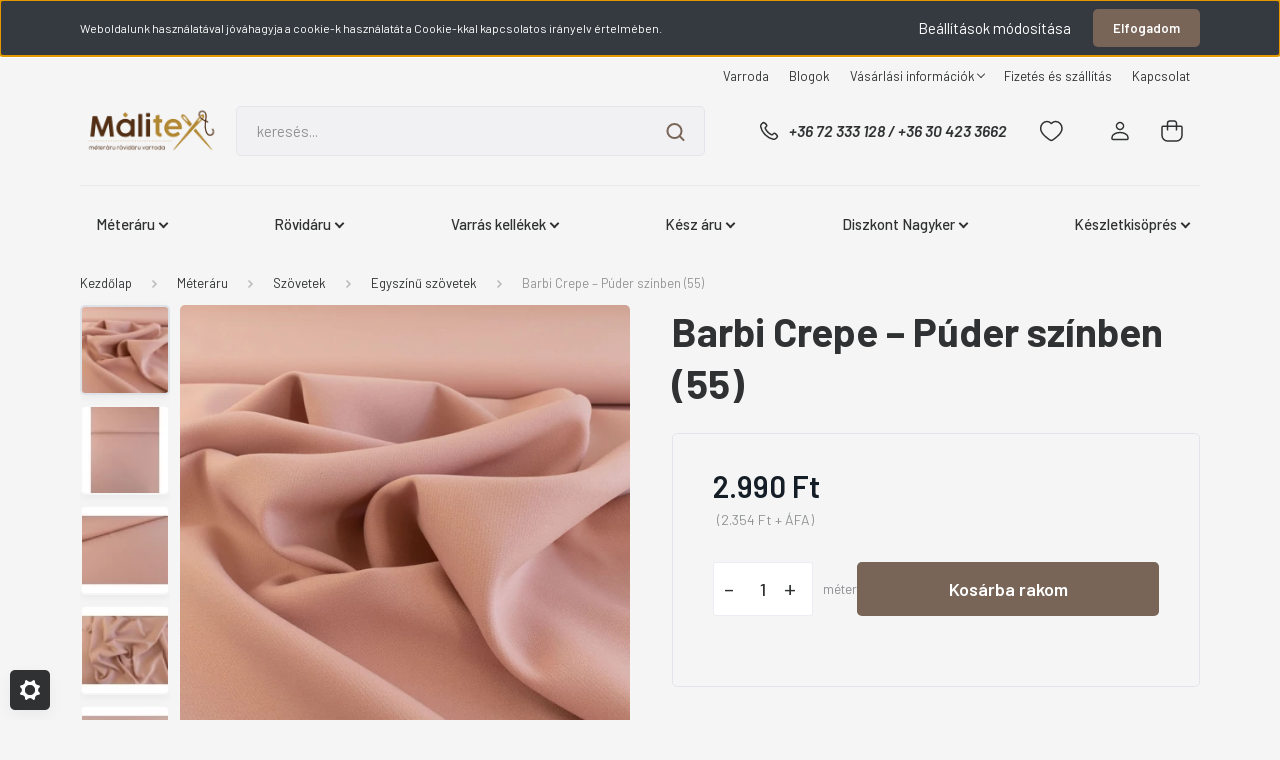

--- FILE ---
content_type: text/html; charset=UTF-8
request_url: https://www.malitex.hu/barbi-crepe-puder-szinben-55-10331
body_size: 41368
content:
<!DOCTYPE html>
<html lang="hu" dir="ltr">
<head>
    <title>Barbi Crepe – Púder színben (55)</title>
    <meta charset="utf-8">
    <meta name="description" content="Közepesen vastag, szép tartású, kissé érdes felületű, mindkét irányban kis mértékben rugalmas textil. Gyűrődésre nem hajlamos, különleges alkalmi anyag.">
    <meta name="robots" content="index, follow">
    <link rel="image_src" href="https://malitex.cdn.shoprenter.hu/custom/malitex/image/data/product/JS05143.jpg.webp?lastmod=1713179000.1752488809">
    <meta property="og:title" content="Barbi Crepe – Púder színben (55)" />
    <meta property="og:type" content="product" />
    <meta property="og:url" content="https://www.malitex.hu/barbi-crepe-puder-szinben-55-10331" />
    <meta property="og:image" content="https://malitex.cdn.shoprenter.hu/custom/malitex/image/cache/w1719h900/product/JS05143.jpg.webp?lastmod=1713179000.1752488809" />
    <meta property="og:description" content="Szélessége: 150 cm.Összetétele: 92% poliészter és 8% elasztán." />
    <link href="https://malitex.cdn.shoprenter.hu/custom/malitex/image/data/ckeditor/Favicon.jpg?lastmod=1572388653.1752488809" rel="icon" />
    <link href="https://malitex.cdn.shoprenter.hu/custom/malitex/image/data/ckeditor/Favicon.jpg?lastmod=1572388653.1752488809" rel="apple-touch-icon" />
    <base href="https://www.malitex.hu:443" />
    <meta name="facebook-domain-verification" content="23zcucb9f4d03zbjqub2y0g8k3d42z" />

    <meta name="viewport" content="width=device-width, initial-scale=1, maximum-scale=1, user-scalable=0">
            <link href="https://www.malitex.hu/barbi-crepe-puder-szinben-55-10331" rel="canonical">
    
            
                <link rel="preconnect" href="https://fonts.gstatic.com" />
    <link rel="preload" as="style" href="https://fonts.googleapis.com/css2?family=Barlow:ital,wght@0,300;0,400;0,500;0,600;0,700;1,300;1,400;1,500;1,600;1,700&display=swap" />
    <link rel="stylesheet" href="https://fonts.googleapis.com/css2?family=Barlow:ital,wght@0,300;0,400;0,500;0,600;0,700;1,300;1,400;1,500;1,600;1,700&display=swap" media="print" onload="this.media='all'" />
    <noscript>
        <link rel="stylesheet" href="https://fonts.googleapis.com/css2?family=Barlow:ital,wght@0,300;0,400;0,500;0,600;0,700;1,300;1,400;1,500;1,600;1,700&display=swap" />
    </noscript>
    <link href="https://cdnjs.cloudflare.com/ajax/libs/fancybox/3.5.7/jquery.fancybox.min.css" rel="stylesheet" media="print" onload="this.media='all'"/>

            <link rel="stylesheet" href="https://malitex.cdn.shoprenter.hu/custom/malitex/catalog/view/theme/madrid_global/style/1767723329.1689691390.0.1752584607.css?v=null.1752488809" media="all">
        <script>
        window.nonProductQuality = 80;
    </script>
    <script src="https://malitex.cdn.shoprenter.hu/catalog/view/javascript/jquery/jquery-1.10.2.min.js?v=1484139539"></script>

                
        
    
    <!-- Header JavaScript codes -->
            <script src="https://malitex.cdn.shoprenter.hu/web/compiled/js/base.js?v=1769069092"></script>
                    <script src="https://malitex.cdn.shoprenter.hu/web/compiled/js/countdown.js?v=1769069092"></script>
                    <script src="https://malitex.cdn.shoprenter.hu/web/compiled/js/before_starter2_head.js?v=1769069092"></script>
                    <script src="https://malitex.cdn.shoprenter.hu/web/compiled/js/before_starter2_productpage.js?v=1769069092"></script>
                    <script src="https://malitex.cdn.shoprenter.hu/web/compiled/js/nanobar.js?v=1769069092"></script>
                    <!-- Header jQuery onLoad scripts -->
    <script>window.countdownFormat='%D:%H:%M:%S';var BASEURL='https://www.malitex.hu';Currency={"symbol_left":"","symbol_right":" Ft","decimal_place":0,"decimal_point":",","thousand_point":".","currency":"HUF","value":1};var ShopRenter=ShopRenter||{};ShopRenter.product={"id":10331,"sku":"JS05143","currency":"HUF","unitName":"m\u00e9ter","price":2990,"name":"Barbi Crepe \u2013 P\u00fader sz\u00ednben (55)","brand":"","currentVariant":[],"parent":{"id":10331,"sku":"JS05143","unitName":"m\u00e9ter","price":2990,"name":"Barbi Crepe \u2013 P\u00fader sz\u00ednben (55)"}};function setAutoHelpTitles(){$('.autohelp[title]').each(function(){if(!$(this).parents('.aurora-scroll-mode').length){$(this).attr('rel',$(this).attr('title'));$(this).removeAttr('title');$(this).qtip({content:{text:$(this).attr('rel')},hide:{fixed:true},position:{corner:{target:'topMiddle',tooltip:'bottomMiddle'},adjust:{screen:true}},style:{border:{color:'#d10fd1'},background:'#31e07d',width:500}});}});}
$(document).ready(function(){setAutoHelpTitles();});$(window).load(function(){var init_similar_products_Scroller=function(){$("#similar_products .aurora-scroll-click-mode").each(function(){var max=0;$(this).find($(".list_prouctname")).each(function(){var h=$(this).height();max=h>max?h:max;});$(this).find($(".list_prouctname")).each(function(){$(this).height(max);});});$("#similar_products .aurora-scroll-click-mode").auroraScroll({autoMode:"click",frameRate:60,speed:2.5,direction:-1,elementClass:"product-snapshot",pauseAfter:false,horizontal:true,visible:1,arrowsPosition:1},function(){initAurora();});}
init_similar_products_Scroller();var init_relatedproducts_Scroller=function(){$("#relatedproducts .aurora-scroll-click-mode").each(function(){var max=0;$(this).find($(".list_prouctname")).each(function(){var h=$(this).height();max=h>max?h:max;});$(this).find($(".list_prouctname")).each(function(){$(this).height(max);});});$("#relatedproducts .aurora-scroll-click-mode").auroraScroll({autoMode:"click",frameRate:60,speed:2.5,direction:-1,elementClass:"product-snapshot",pauseAfter:false,horizontal:true,visible:1,arrowsPosition:1},function(){initAurora();});}
init_relatedproducts_Scroller();});</script><script src="https://malitex.cdn.shoprenter.hu/web/compiled/js/vue/manifest.bundle.js?v=1769069090"></script><script>var ShopRenter=ShopRenter||{};ShopRenter.onCartUpdate=function(callable){document.addEventListener('cartChanged',callable)};ShopRenter.onItemAdd=function(callable){document.addEventListener('AddToCart',callable)};ShopRenter.onItemDelete=function(callable){document.addEventListener('deleteCart',callable)};ShopRenter.onSearchResultViewed=function(callable){document.addEventListener('AuroraSearchResultViewed',callable)};ShopRenter.onSubscribedForNewsletter=function(callable){document.addEventListener('AuroraSubscribedForNewsletter',callable)};ShopRenter.onCheckoutInitiated=function(callable){document.addEventListener('AuroraCheckoutInitiated',callable)};ShopRenter.onCheckoutShippingInfoAdded=function(callable){document.addEventListener('AuroraCheckoutShippingInfoAdded',callable)};ShopRenter.onCheckoutPaymentInfoAdded=function(callable){document.addEventListener('AuroraCheckoutPaymentInfoAdded',callable)};ShopRenter.onCheckoutOrderConfirmed=function(callable){document.addEventListener('AuroraCheckoutOrderConfirmed',callable)};ShopRenter.onCheckoutOrderPaid=function(callable){document.addEventListener('AuroraOrderPaid',callable)};ShopRenter.onCheckoutOrderPaidUnsuccessful=function(callable){document.addEventListener('AuroraOrderPaidUnsuccessful',callable)};ShopRenter.onProductPageViewed=function(callable){document.addEventListener('AuroraProductPageViewed',callable)};ShopRenter.onMarketingConsentChanged=function(callable){document.addEventListener('AuroraMarketingConsentChanged',callable)};ShopRenter.onCustomerRegistered=function(callable){document.addEventListener('AuroraCustomerRegistered',callable)};ShopRenter.onCustomerLoggedIn=function(callable){document.addEventListener('AuroraCustomerLoggedIn',callable)};ShopRenter.onCustomerUpdated=function(callable){document.addEventListener('AuroraCustomerUpdated',callable)};ShopRenter.onCartPageViewed=function(callable){document.addEventListener('AuroraCartPageViewed',callable)};ShopRenter.customer={"userId":0,"userClientIP":"3.149.29.161","userGroupId":8,"customerGroupTaxMode":"gross","customerGroupPriceMode":"gross_net_tax","email":"","phoneNumber":"","name":{"firstName":"","lastName":""}};ShopRenter.theme={"name":"madrid_global","family":"madrid","parent":""};ShopRenter.shop={"name":"malitex","locale":"hu","currency":{"code":"HUF","rate":1},"domain":"malitex.myshoprenter.hu"};ShopRenter.page={"route":"product\/product","queryString":"barbi-crepe-puder-szinben-55-10331"};ShopRenter.formSubmit=function(form,callback){callback();};let loadedAsyncScriptCount=0;function asyncScriptLoaded(position){loadedAsyncScriptCount++;if(position==='body'){if(document.querySelectorAll('.async-script-tag').length===loadedAsyncScriptCount){if(/complete|interactive|loaded/.test(document.readyState)){document.dispatchEvent(new CustomEvent('asyncScriptsLoaded',{}));}else{document.addEventListener('DOMContentLoaded',()=>{document.dispatchEvent(new CustomEvent('asyncScriptsLoaded',{}));});}}}}</script><script type="text/javascript"src="https://malitex.cdn.shoprenter.hu/web/compiled/js/vue/customerEventDispatcher.bundle.js?v=1769069090"></script>                
            
            <script>window.dataLayer=window.dataLayer||[];function gtag(){dataLayer.push(arguments)};var ShopRenter=ShopRenter||{};ShopRenter.config=ShopRenter.config||{};ShopRenter.config.googleConsentModeDefaultValue="granted";</script>                        <script type="text/javascript" src="https://malitex.cdn.shoprenter.hu/web/compiled/js/vue/googleConsentMode.bundle.js?v=1769069090"></script>

            <!-- Facebook Pixel Code -->
<script>
  !function(f,b,e,v,n,t,s)
  {if(f.fbq)return;n=f.fbq=function(){n.callMethod?
  n.callMethod.apply(n,arguments):n.queue.push(arguments)};
  if(!f._fbq)f._fbq=n;n.push=n;n.loaded=!0;n.version='2.0';
  n.queue=[];t=b.createElement(e);t.async=!0;
  t.src=v;s=b.getElementsByTagName(e)[0];
  s.parentNode.insertBefore(t,s)}(window, document,'script',
  'https://connect.facebook.net/en_US/fbevents.js');
  fbq('consent', 'revoke');
fbq('init', '247678009900027');
  fbq('track', 'PageView');
document.addEventListener('AuroraProductPageViewed', function(auroraEvent) {
                    fbq('track', 'ViewContent', {
                        content_type: 'product',
                        content_ids: [auroraEvent.detail.product.id.toString()],
                        value: parseFloat(auroraEvent.detail.product.grossUnitPrice),
                        currency: auroraEvent.detail.product.currency
                    }, {
                        eventID: auroraEvent.detail.event.id
                    });
                });
document.addEventListener('AuroraAddedToCart', function(auroraEvent) {
    var fbpId = [];
    var fbpValue = 0;
    var fbpCurrency = '';

    auroraEvent.detail.products.forEach(function(item) {
        fbpValue += parseFloat(item.grossUnitPrice) * item.quantity;
        fbpId.push(item.id);
        fbpCurrency = item.currency;
    });


    fbq('track', 'AddToCart', {
        content_ids: fbpId,
        content_type: 'product',
        value: fbpValue,
        currency: fbpCurrency
    }, {
        eventID: auroraEvent.detail.event.id
    });
})
window.addEventListener('AuroraMarketingCookie.Changed', function(event) {
            let consentStatus = event.detail.isAccepted ? 'grant' : 'revoke';
            if (typeof fbq === 'function') {
                fbq('consent', consentStatus);
            }
        });
</script>
<noscript><img height="1" width="1" style="display:none"
  src="https://www.facebook.com/tr?id=247678009900027&ev=PageView&noscript=1"
/></noscript>
<!-- End Facebook Pixel Code -->
            <!-- Google Tag Manager -->
<script>
  window.dataLayer = window.dataLayer || [];
  function gtag(){dataLayer.push(arguments);}
  gtag('js', new Date());

  gtag('config', 'UA-142803273-1');
</script>
<!-- End Google Tag Manager -->
            
            
                <!--Global site tag(gtag.js)--><script async src="https://www.googletagmanager.com/gtag/js?id=G-RCPGT71YFD"></script><script>window.dataLayer=window.dataLayer||[];function gtag(){dataLayer.push(arguments);}
gtag('js',new Date());gtag('config','G-RCPGT71YFD');gtag('config','AW-614103420',{"allow_enhanced_conversions":true});</script>                                <script type="text/javascript" src="https://malitex.cdn.shoprenter.hu/web/compiled/js/vue/GA4EventSender.bundle.js?v=1769069090"></script>

    
    
</head>

    
<body id="body" class="page-body product-page-body show-quantity-in-category madrid_global-body desktop-device-body horizontal-category-menu " role="document">
<script>ShopRenter.theme.breakpoints={'xs':0,'sm':576,'md':768,'lg':992,'xl':1200,'xxl':1400}</script><!--Google Tag Manager(noscript)--><!--Google<!--End Google Tag Manager(noscript)--><div id="fb-root"></div><script>(function(d,s,id){var js,fjs=d.getElementsByTagName(s)[0];if(d.getElementById(id))return;js=d.createElement(s);js.id=id;js.src="//connect.facebook.net/hu_HU/sdk/xfbml.customerchat.js#xfbml=1&version=v2.12&autoLogAppEvents=1";fjs.parentNode.insertBefore(js,fjs);}(document,"script","facebook-jssdk"));</script>
                    

<!-- cached -->    <div class="nanobar-cookie-cog d-flex-center rounded js-hidden-nanobar-button">
        <svg width="20" height="20" viewBox="0 0 20 20" fill="none" xmlns="http://www.w3.org/2000/svg">
    <path d="M18.0781 10C18.0781 8.75521 18.849 7.77083 20 7.09375C19.7917 6.40104 19.5156 5.72917 19.1771 5.10417C17.8802 5.44271 16.8333 4.9375 15.9479 4.05208C15.0677 3.17187 14.7969 2.11979 15.1354 0.822917C14.5104 0.484375 13.8437 0.208333 13.1458 0C12.4687 1.15625 11.25 1.92187 10 1.92187C8.75521 1.92187 7.53125 1.15625 6.85417 0C6.15625 0.208333 5.48958 0.484375 4.86458 0.822917C5.20312 2.11979 4.93229 3.16667 4.05208 4.05208C3.17187 4.93229 2.11979 5.44271 0.828125 5.10417C0.484375 5.72917 0.208333 6.39583 0 7.09375C1.15625 7.77083 1.92708 8.75521 1.92708 10C1.92708 11.2448 1.15625 12.4687 0 13.1458C0.208333 13.8437 0.484375 14.5104 0.822917 15.1354C2.11979 14.7969 3.16667 15.0677 4.04687 15.9479C4.93229 16.8281 5.19792 17.8802 4.85937 19.1771C5.48958 19.5156 6.15104 19.7917 6.84896 20C7.52604 18.8437 8.75 18.0781 9.99479 18.0781C11.2396 18.0781 12.4635 18.8437 13.1406 20C13.8385 19.7917 14.5052 19.5156 15.1302 19.1771C14.7917 17.8802 15.0625 16.8333 15.9427 15.9479C16.8229 15.0677 17.875 14.5573 19.1719 14.8958C19.5104 14.2656 19.7865 13.599 19.9948 12.9062C18.8437 12.2292 18.0781 11.2448 18.0781 10ZM10 15.1198C7.17708 15.1198 4.88021 12.8281 4.88021 10C4.88021 7.17187 7.17187 4.88021 10 4.88021C12.8281 4.88021 15.1198 7.17187 15.1198 10C15.1198 12.8281 12.8281 15.1198 10 15.1198Z" fill="currentColor"/>
</svg>

    </div>
<div class="Fixed nanobar bg-dark js-nanobar-first-login">
    <div class="container nanobar-container">
        <div class="row flex-column flex-sm-row">
            <div class="col-12 col-sm-6 col-lg-8 nanobar-text-cookies align-self-center text-sm-left">
                Weboldalunk használatával jóváhagyja a cookie-k használatát a Cookie-kkal kapcsolatos irányelv értelmében.
            </div>
            <div class="col-12 col-sm-6 col-lg-4 nanobar-buttons m-sm-0 text-center text-sm-right">
                <a href="#" class="btn btn-link nanobar-settings-button js-nanobar-settings-button">
                    Beállítások módosítása
                </a>
                <a href="#" class="btn btn-primary nanobar-btn js-nanobar-close-cookies" data-button-save-text="Beállítások mentése">
                    Elfogadom
                </a>
            </div>
        </div>
        <div class="nanobar-cookies js-nanobar-cookies flex-column flex-sm-row text-left pt-3 mt-3" style="display: none;">
            <div class="form-check pt-2 pb-2 pr-2 mb-0">
                <input class="form-check-input" type="checkbox" name="required_cookies" disabled checked />
                <label class="form-check-label">
                    Szükséges cookie-k
                    <div class="cookies-help-text text-muted">
                        Ezek a cookie-k segítenek abban, hogy a webáruház használható és működőképes legyen.
                    </div>
                </label>
            </div>
            <div class="form-check pt-2 pb-2 pr-2 mb-0">
                <input class="form-check-input js-nanobar-marketing-cookies" type="checkbox" name="marketing_cookies"
                         checked />
                <label class="form-check-label">
                    Marketing cookie-k
                    <div class="cookies-help-text text-muted">
                        Ezeket a cookie-k segítenek abban, hogy az Ön érdeklődési körének megfelelő reklámokat és termékeket jelenítsük meg a webáruházban.
                    </div>
                </label>
            </div>
        </div>
    </div>
</div>

<script>
    (function ($) {
        $(document).ready(function () {
            new AuroraNanobar.FirstLogNanobarCheckbox(jQuery('.js-nanobar-first-login'), 'top');
        });
    })(jQuery);
</script>
<!-- /cached -->
<!-- cached --><div class="Fixed nanobar bg-dark js-nanobar-free-shipping">
    <div class="container nanobar-container">
        <button type="button" class="close js-nanobar-close" aria-label="Close">
            <span aria-hidden="true">&times;</span>
        </button>
        <div class="nanobar-text px-3"></div>
    </div>
</div>

<script>$(document).ready(function(){document.nanobarInstance=new AuroraNanobar.FreeShippingNanobar($('.js-nanobar-free-shipping'),'top','500','','1');});</script><!-- /cached -->
                <!-- page-wrap -->

                <div class="page-wrap">
                                                

    <header class="sticky-head">
        <div class="sticky-head-inner">
                    <div class="header-top-line">
                <div class="container">
                    <div class="header-top d-flex justify-content-end">
                        <!-- cached -->
    <ul class="nav headermenu-list">
                    <li class="nav-item">
                <a href="https://www.malitex.hu/malitex-varroda-pecs"
                   target="_self"
                   class="nav-link "
                    title="Varroda"
                >
                    Varroda
                </a>
                            </li>
                    <li class="nav-item">
                <a href="https://www.malitex.hu/blog-2"
                   target="_self"
                   class="nav-link "
                    title="Blogok"
                >
                    Blogok
                </a>
                            </li>
                    <li class="nav-item dropdown">
                <a href="https://www.malitex.hu/vasarlasi_informaciok"
                   target="_self"
                   class="nav-link  dropdown-toggle"
                    title="Vásárlási információk"
                >
                    Vásárlási információk
                </a>
                                    <ul class="dropdown-hover-menu">
                                                    <li class="dropdown-item">
                                <a href="https://www.malitex.hu/gyakran-ismetelt-kerdesek-38" title="Gyakran Ismételt Kérdések" target="_self">
                                    Gyakran Ismételt Kérdések
                                </a>
                            </li>
                                                    <li class="dropdown-item">
                                <a href="https://www.malitex.hu/ajandekutalvany-szabalyzat" title="Ajándékutalvány szabályzat" target="_self">
                                    Ajándékutalvány szabályzat
                                </a>
                            </li>
                                                    <li class="dropdown-item">
                                <a href="https://www.malitex.hu/vasarlasi-feltetelek-30" title="Vásárlási feltételek" target="_self">
                                    Vásárlási feltételek
                                </a>
                            </li>
                                                    <li class="dropdown-item">
                                <a href="https://www.malitex.hu/rendelesi-folyamat-31" title="Rendelési folyamat" target="_self">
                                    Rendelési folyamat
                                </a>
                            </li>
                                                    <li class="dropdown-item">
                                <a href="https://www.malitex.hu/adatvedelmi_nyilatkozat_3" title="Adatvédelmi nyilatkozat" target="_self">
                                    Adatvédelmi nyilatkozat
                                </a>
                            </li>
                                                    <li class="dropdown-item">
                                <a href="https://www.malitex.hu/index.php?route=information/personaldata" title="Személyes adatok törlése és letöltése" target="_self">
                                    Személyes adatok törlése és letöltése
                                </a>
                            </li>
                                            </ul>
                            </li>
                    <li class="nav-item">
                <a href="https://www.malitex.hu/fizetes-es-szallitas-39"
                   target="_self"
                   class="nav-link "
                    title="Fizetés és szállítás"
                >
                    Fizetés és szállítás
                </a>
                            </li>
                    <li class="nav-item">
                <a href="https://www.malitex.hu/index.php?route=information/contact"
                   target="_self"
                   class="nav-link "
                    title="Kapcsolat"
                >
                    Kapcsolat
                </a>
                            </li>
            </ul>
    <!-- /cached -->
                        
                        
                    </div>
                </div>
            </div>
            <div class="header-middle-line ">
                <div class="container">
                    <div class="header-middle">
                        <nav class="navbar navbar-expand-lg">
                            <button id="js-hamburger-icon" class="d-flex d-lg-none" title="Menü">
                                <div class="hamburger-icon position-relative">
                                    <div class="hamburger-icon-line position-absolute line-1"></div>
                                    <div class="hamburger-icon-line position-absolute line-3"></div>
                                </div>
                            </button>
                                                            <!-- cached -->
    <a class="navbar-brand" href="/"><img style="border: 0; max-width: 600px;" src="https://malitex.cdn.shoprenter.hu/custom/malitex/image/cache/w600h215m00/Banner/malitexemail.png?v=1752487929" title="Málitex Méteráru Kis- és Nagykereskedés" alt="Málitex Méteráru Kis- és Nagykereskedés" /></a>
<!-- /cached -->
                                
<div class="dropdown search-module d-flex">
    <div class="input-group">
        <input class="form-control disableAutocomplete" type="text" placeholder="keresés..." value=""
               id="filter_keyword" 
               onclick="this.value=(this.value==this.defaultValue)?'':this.value;"/>
        <div class="input-group-append">
            <button title="Keresés" class="btn btn-link" onclick="moduleSearch();">
                <svg width="19" height="18" viewBox="0 0 19 18" fill="none" xmlns="http://www.w3.org/2000/svg">
    <path d="M17.4492 17L13.4492 13M8.47698 15.0555C4.59557 15.0555 1.44922 11.9092 1.44922 8.02776C1.44922 4.14635 4.59557 1 8.47698 1C12.3584 1 15.5047 4.14635 15.5047 8.02776C15.5047 11.9092 12.3584 15.0555 8.47698 15.0555Z" stroke="currentColor" stroke-width="2" stroke-linecap="round" stroke-linejoin="round"/>
</svg>

            </button>
        </div>
    </div>

    <input type="hidden" id="filter_description" value="1"/>
    <input type="hidden" id="search_shopname" value="malitex"/>
    <div id="results" class="dropdown-menu search-results p-0"></div>
</div>



                                                                                    <a class="nav-link header-phone-box header-middle-right-link d-none d-lg-flex" href="tel:+36 72 333 128 / +36 30 423 3662">
                                <svg width="24" height="24" viewBox="0 0 24 24" fill="none" xmlns="http://www.w3.org/2000/svg">
    <path fill-rule="evenodd" clip-rule="evenodd" d="M10.8561 13.1444C9.68615 11.9744 8.80415 10.6644 8.21815 9.33536C8.09415 9.05436 8.16715 8.72536 8.38415 8.50836L9.20315 7.69036C9.87415 7.01936 9.87415 6.07036 9.28815 5.48436L8.11415 4.31036C7.33315 3.52936 6.06715 3.52936 5.28615 4.31036L4.63415 4.96236C3.89315 5.70336 3.58415 6.77236 3.78415 7.83236C4.27815 10.4454 5.79615 13.3064 8.24515 15.7554C10.6941 18.2044 13.5551 19.7224 16.1681 20.2164C17.2281 20.4164 18.2971 20.1074 19.0381 19.3664L19.6891 18.7154C20.4701 17.9344 20.4701 16.6684 19.6891 15.8874L18.5161 14.7144C17.9301 14.1284 16.9801 14.1284 16.3951 14.7144L15.4921 15.6184C15.2751 15.8354 14.9461 15.9084 14.6651 15.7844C13.3361 15.1974 12.0261 14.3144 10.8561 13.1444Z" stroke="currentColor" stroke-width="1.5" stroke-linecap="round" stroke-linejoin="round"/>
</svg>

                                +36 72 333 128 / +36 30 423 3662
                            </a>
                                                                                    <div id="js-wishlist-module-wrapper">
                                <hx:include src="/_fragment?_path=_format%3Dhtml%26_locale%3Den%26_controller%3Dmodule%252Fwishlist&amp;_hash=EAHsgaOu5P9mDMz1%2F5JBBQrtdvhbZ4OunPnbaPzTS7s%3D"></hx:include>
                            </div>
                                                        <!-- cached -->
    <ul class="nav login-list">
                    <li class="nav-item">
                <a class="nav-link header-middle-right-link" href="index.php?route=account/login" title="Belépés / Regisztráció">
                    <span class="header-user-icon">
                        <svg width="18" height="20" viewBox="0 0 18 20" fill="none" xmlns="http://www.w3.org/2000/svg">
    <path fill-rule="evenodd" clip-rule="evenodd" d="M11.4749 2.52513C12.8417 3.89197 12.8417 6.10804 11.4749 7.47488C10.1081 8.84172 7.89199 8.84172 6.52515 7.47488C5.15831 6.10804 5.15831 3.89197 6.52515 2.52513C7.89199 1.15829 10.1081 1.15829 11.4749 2.52513Z" stroke="currentColor" stroke-width="1.5" stroke-linecap="round" stroke-linejoin="round"/>
    <path fill-rule="evenodd" clip-rule="evenodd" d="M1 16.5V17.5C1 18.052 1.448 18.5 2 18.5H16C16.552 18.5 17 18.052 17 17.5V16.5C17 13.474 13.048 11.508 9 11.508C4.952 11.508 1 13.474 1 16.5Z" stroke="currentColor" stroke-width="1.5" stroke-linecap="round" stroke-linejoin="round"/>
</svg>

                    </span>
                </a>
            </li>
            </ul>
<!-- /cached -->
                            <div id="header-cart-wrapper">
                                <div id="js-cart">
                                    <hx:include src="/_fragment?_path=_format%3Dhtml%26_locale%3Den%26_controller%3Dmodule%252Fcart&amp;_hash=SNYCwowfz0iSfrrDkD3oeBLJ9OsM6cn4MkIvS6d55JA%3D"></hx:include>
                                </div>
                            </div>
                        </nav>
                    </div>
                </div>
            </div>
            <div class="header-bottom-line d-none d-lg-block">
                <div class="container">
                    


                    
            <div id="module_category_wrapper" class="module-category-wrapper">
        <div id="category" class="module content-module header-position category-module" >
                    <div class="module-head">
                        <div class="module-head-title">Kategóriák / Termékek</div>
        </div>
            <div class="module-body">
                    <div id="category-nav">
        

    <ul class="nav nav-pills category category-menu sf-menu sf-horizontal cached">
        <li id="cat_53" class="nav-item item category-list module-list parent even">
    <a href="https://www.malitex.hu/meteraru-textilek" class="nav-link">
                <span>Méteráru</span>
    </a>
            <ul class="nav flex-column children"><li id="cat_151" class="nav-item item category-list module-list parent even">
    <a href="https://www.malitex.hu/meteraru-textilek/karacsonyi-anyagok-151" class="nav-link">
                <span>KARÁCSONY</span>
    </a>
            <ul class="nav flex-column children"><li id="cat_342" class="nav-item item category-list module-list even">
    <a href="https://www.malitex.hu/meteraru-textilek/karacsonyi-anyagok-151/karacsonyi-meteraruk-342" class="nav-link">
                <span>Karácsonyi méteráruk</span>
    </a>
    </li><li id="cat_344" class="nav-item item category-list module-list odd">
    <a href="https://www.malitex.hu/meteraru-textilek/karacsonyi-anyagok-151/karacsonyi-rovidaruk-344" class="nav-link">
                <span>Karácsonyi rövidáruk</span>
    </a>
    </li></ul>
    </li><li id="cat_112" class="nav-item item category-list module-list odd">
    <a href="https://www.malitex.hu/meteraru-textilek/alkalmi_anyagok" class="nav-link">
                <span>Alkalmi anyagok</span>
    </a>
    </li><li id="cat_78" class="nav-item item category-list module-list even">
    <a href="https://www.malitex.hu/meteraru-textilek/csipke_meteraru" class="nav-link">
                <span>Csipke méteráru</span>
    </a>
    </li><li id="cat_58" class="nav-item item category-list module-list parent odd">
    <a href="https://www.malitex.hu/meteraru-textilek/vaszon-meteraru" class="nav-link">
                <span>Vásznak</span>
    </a>
            <ul class="nav flex-column children"><li id="cat_142" class="nav-item item category-list module-list parent even">
    <a href="https://www.malitex.hu/meteraru-textilek/vaszon-meteraru/pamutvaszon-meteraru" class="nav-link">
                <span>Mintás pamutvászon</span>
    </a>
            <ul class="nav flex-column children"><li id="cat_216" class="nav-item item category-list module-list even">
    <a href="https://www.malitex.hu/meteraru-textilek/vaszon-meteraru/pamutvaszon-meteraru/noveny-es-virag-mintas-pamutvaszon-216" class="nav-link">
                <span>Növény és virág mintás pamutvászon</span>
    </a>
    </li><li id="cat_217" class="nav-item item category-list module-list odd">
    <a href="https://www.malitex.hu/meteraru-textilek/vaszon-meteraru/pamutvaszon-meteraru/pottyos-csikos-kockas-szivecskes-csillagos-pamutvaszon-217" class="nav-link">
                <span>Pöttyös, csíkos, kockás, szívecskés, csillagos pamutvászon</span>
    </a>
    </li><li id="cat_218" class="nav-item item category-list module-list even">
    <a href="https://www.malitex.hu/meteraru-textilek/vaszon-meteraru/pamutvaszon-meteraru/gyerek-mintas-pamutvaszon-218" class="nav-link">
                <span>Gyerek mintás pamutvászon</span>
    </a>
    </li><li id="cat_219" class="nav-item item category-list module-list odd">
    <a href="https://www.malitex.hu/meteraru-textilek/vaszon-meteraru/pamutvaszon-meteraru/figuralis-es-designer-pamutvaszon-219" class="nav-link">
                <span>Figurális és designer pamutvászon</span>
    </a>
    </li></ul>
    </li><li id="cat_187" class="nav-item item category-list module-list odd">
    <a href="https://www.malitex.hu/meteraru-textilek/vaszon-meteraru/egyszinu-pamutvaszon-187" class="nav-link">
                <span>Egyszínű pamutvászon</span>
    </a>
    </li><li id="cat_306" class="nav-item item category-list module-list even">
    <a href="https://www.malitex.hu/meteraru-textilek/vaszon-meteraru/kellek-vasznak-kellek-vaszon" class="nav-link">
                <span>Kellék vásznak</span>
    </a>
    </li><li id="cat_152" class="nav-item item category-list module-list odd">
    <a href="https://www.malitex.hu/meteraru-textilek/vaszon-meteraru/patchwork-textil-152" class="nav-link">
                <span>Patchwork textil</span>
    </a>
    </li><li id="cat_145" class="nav-item item category-list module-list parent even">
    <a href="https://www.malitex.hu/meteraru-textilek/vaszon-meteraru/butorvaszon-canvas" class="nav-link">
                <span>Dekorvászon</span>
    </a>
            <ul class="nav flex-column children"><li id="cat_311" class="nav-item item category-list module-list even">
    <a href="https://www.malitex.hu/meteraru-textilek/vaszon-meteraru/butorvaszon-canvas/karacsonyi-dekorvasznak-311" class="nav-link">
                <span>Karácsonyi dekorvásznak</span>
    </a>
    </li></ul>
    </li><li id="cat_144" class="nav-item item category-list module-list odd">
    <a href="https://www.malitex.hu/meteraru-textilek/vaszon-meteraru/kekfesto_meteraru" class="nav-link">
                <span>Kékfestő jellegű vászon</span>
    </a>
    </li><li id="cat_146" class="nav-item item category-list module-list even">
    <a href="https://www.malitex.hu/meteraru-textilek/vaszon-meteraru/zsakvaszon" class="nav-link">
                <span>Zsákvászon</span>
    </a>
    </li><li id="cat_268" class="nav-item item category-list module-list odd">
    <a href="https://www.malitex.hu/meteraru-textilek/vaszon-meteraru/flanel_anyagok" class="nav-link">
                <span>Flanelek</span>
    </a>
    </li></ul>
    </li><li id="cat_102" class="nav-item item category-list module-list parent even">
    <a href="https://www.malitex.hu/meteraru-textilek/jersey-meteraru" class="nav-link">
                <span>Jersey</span>
    </a>
            <ul class="nav flex-column children"><li id="cat_168" class="nav-item item category-list module-list even">
    <a href="https://www.malitex.hu/meteraru-textilek/jersey-meteraru/jegjersey" class="nav-link">
                <span>Jégjersey – tánc- és fürdőruha anyagok</span>
    </a>
    </li><li id="cat_169" class="nav-item item category-list module-list odd">
    <a href="https://www.malitex.hu/meteraru-textilek/jersey-meteraru/pamut-es-viszkoz-jersey" class="nav-link">
                <span>Viszkóz, pamut és pamut hatású jersey</span>
    </a>
    </li><li id="cat_170" class="nav-item item category-list module-list even">
    <a href="https://www.malitex.hu/meteraru-textilek/jersey-meteraru/vastag-jersey-es-scuba" class="nav-link">
                <span>Scuba és neoprén</span>
    </a>
    </li><li id="cat_185" class="nav-item item category-list module-list odd">
    <a href="https://www.malitex.hu/meteraru-textilek/jersey-meteraru/kulonleges-jersey-185" class="nav-link">
                <span>Különleges és alkalmi jersey</span>
    </a>
    </li><li id="cat_331" class="nav-item item category-list module-list even">
    <a href="https://www.malitex.hu/meteraru-textilek/jersey-meteraru/vastag-jersey" class="nav-link">
                <span>Ponti Róma és kötött kelme</span>
    </a>
    </li></ul>
    </li><li id="cat_107" class="nav-item item category-list module-list parent odd">
    <a href="https://www.malitex.hu/meteraru-textilek/selyem-szaten" class="nav-link">
                <span>Selyem, szatén, taft</span>
    </a>
            <ul class="nav flex-column children"><li id="cat_319" class="nav-item item category-list module-list even">
    <a href="https://www.malitex.hu/meteraru-textilek/selyem-szaten/dekor-szaten-319" class="nav-link">
                <span>Dekor szatén</span>
    </a>
    </li><li id="cat_221" class="nav-item item category-list module-list parent odd">
    <a href="https://www.malitex.hu/meteraru-textilek/selyem-szaten/mintas-selyem-es-szaten-221" class="nav-link">
                <span>Mintás selyem és szatén</span>
    </a>
            <ul class="nav flex-column children"><li id="cat_340" class="nav-item item category-list module-list even">
    <a href="https://www.malitex.hu/meteraru-textilek/selyem-szaten/mintas-selyem-es-szaten-221/karacsonyi-szatenok-340" class="nav-link">
                <span>Karácsonyi szaténok</span>
    </a>
    </li></ul>
    </li><li id="cat_222" class="nav-item item category-list module-list even">
    <a href="https://www.malitex.hu/meteraru-textilek/selyem-szaten/egyszinu-selyem-es-szaten-222" class="nav-link">
                <span>Egyszínű selyem és szatén</span>
    </a>
    </li></ul>
    </li><li id="cat_106" class="nav-item item category-list module-list parent even">
    <a href="https://www.malitex.hu/meteraru-textilek/organza_tull_muszlin" class="nav-link">
                <span>Organza, tüll, muszlin</span>
    </a>
            <ul class="nav flex-column children"><li id="cat_230" class="nav-item item category-list module-list even">
    <a href="https://www.malitex.hu/meteraru-textilek/organza_tull_muszlin/tull-meteraru" class="nav-link">
                <span>Tüll méteráru</span>
    </a>
    </li><li id="cat_231" class="nav-item item category-list module-list odd">
    <a href="https://www.malitex.hu/meteraru-textilek/organza_tull_muszlin/muszlin" class="nav-link">
                <span>Muszlin</span>
    </a>
    </li><li id="cat_229" class="nav-item item category-list module-list even">
    <a href="https://www.malitex.hu/meteraru-textilek/organza_tull_muszlin/organza-meteraru" class="nav-link">
                <span>Organza méteráru</span>
    </a>
    </li></ul>
    </li><li id="cat_101" class="nav-item item category-list module-list parent odd">
    <a href="https://www.malitex.hu/meteraru-textilek/gyapju-kevert-szalas-szovet" class="nav-link">
                <span>Szövetek</span>
    </a>
            <ul class="nav flex-column children"><li id="cat_323" class="nav-item item category-list module-list even">
    <a href="https://www.malitex.hu/meteraru-textilek/gyapju-kevert-szalas-szovet/minimat-323" class="nav-link">
                <span>Minimat</span>
    </a>
    </li><li id="cat_345" class="nav-item item category-list module-list odd">
    <a href="https://www.malitex.hu/meteraru-textilek/gyapju-kevert-szalas-szovet/barbi-crepe-es-crepe-scuba-345" class="nav-link">
                <span>Barbi Crepe és Crepe Scuba</span>
    </a>
    </li><li id="cat_329" class="nav-item item category-list module-list even">
    <a href="https://www.malitex.hu/meteraru-textilek/gyapju-kevert-szalas-szovet/chanel-szovetek-329" class="nav-link">
                <span>Chanel szövetek</span>
    </a>
    </li><li id="cat_326" class="nav-item item category-list module-list odd">
    <a href="https://www.malitex.hu/meteraru-textilek/gyapju-kevert-szalas-szovet/egyszinu-szovetek-326" class="nav-link">
                <span>Egyszínű szövetek</span>
    </a>
    </li><li id="cat_324" class="nav-item item category-list module-list even">
    <a href="https://www.malitex.hu/meteraru-textilek/gyapju-kevert-szalas-szovet/mintas-szovetek-324" class="nav-link">
                <span>Mintás szövetek</span>
    </a>
    </li><li id="cat_205" class="nav-item item category-list module-list odd">
    <a href="https://www.malitex.hu/meteraru-textilek/gyapju-kevert-szalas-szovet/ferfi-szovetek-205" class="nav-link">
                <span>Férfi öltöny szövetek</span>
    </a>
    </li><li id="cat_196" class="nav-item item category-list module-list even">
    <a href="https://www.malitex.hu/meteraru-textilek/gyapju-kevert-szalas-szovet/vastag-szovetek-196" class="nav-link">
                <span>Vastag szövetek és kabátszövetek</span>
    </a>
    </li></ul>
    </li><li id="cat_108" class="nav-item item category-list module-list parent even">
    <a href="https://www.malitex.hu/meteraru-textilek/szabadido-anyag-kotott-kelme" class="nav-link">
                <span>Kötött anyagok</span>
    </a>
            <ul class="nav flex-column children"><li id="cat_201" class="nav-item item category-list module-list even">
    <a href="https://www.malitex.hu/meteraru-textilek/szabadido-anyag-kotott-kelme/szabadido-anyag-futter-201" class="nav-link">
                <span>Szabadidő anyag (futter)</span>
    </a>
    </li><li id="cat_202" class="nav-item item category-list module-list odd">
    <a href="https://www.malitex.hu/meteraru-textilek/szabadido-anyag-kotott-kelme/passze-anyag-202" class="nav-link">
                <span>Passzé anyag</span>
    </a>
    </li><li id="cat_203" class="nav-item item category-list module-list even">
    <a href="https://www.malitex.hu/meteraru-textilek/szabadido-anyag-kotott-kelme/kotott-kelme-203" class="nav-link">
                <span>Kötött kelme</span>
    </a>
    </li><li id="cat_204" class="nav-item item category-list module-list odd">
    <a href="https://www.malitex.hu/meteraru-textilek/szabadido-anyag-kotott-kelme/barsony-pluss-es-bebipluss-204" class="nav-link">
                <span>Bársony, plüss, bébiplüss</span>
    </a>
    </li></ul>
    </li><li id="cat_105" class="nav-item item category-list module-list odd">
    <a href="https://www.malitex.hu/meteraru-textilek/muszorme_mubor" class="nav-link">
                <span>Műszőrme, műbőr</span>
    </a>
    </li><li id="cat_109" class="nav-item item category-list module-list parent even">
    <a href="https://www.malitex.hu/meteraru-textilek/wellsoft-polar-pluss" class="nav-link">
                <span>Wellsoft, minky, polár, plüss</span>
    </a>
            <ul class="nav flex-column children"><li id="cat_314" class="nav-item item category-list module-list even">
    <a href="https://www.malitex.hu/meteraru-textilek/wellsoft-polar-pluss/egyszinu-babysoft-es-polar-314" class="nav-link">
                <span>Egyszínű babysoft és polár</span>
    </a>
    </li><li id="cat_313" class="nav-item item category-list module-list odd">
    <a href="https://www.malitex.hu/meteraru-textilek/wellsoft-polar-pluss/minky-313" class="nav-link">
                <span>Minky</span>
    </a>
    </li><li id="cat_315" class="nav-item item category-list module-list even">
    <a href="https://www.malitex.hu/meteraru-textilek/wellsoft-polar-pluss/pluss-315" class="nav-link">
                <span>Plüss</span>
    </a>
    </li><li id="cat_312" class="nav-item item category-list module-list odd">
    <a href="https://www.malitex.hu/meteraru-textilek/wellsoft-polar-pluss/wellsoft-312" class="nav-link">
                <span>Wellsoft</span>
    </a>
    </li></ul>
    </li><li id="cat_54" class="nav-item item category-list module-list odd">
    <a href="https://www.malitex.hu/meteraru-textilek/farmer-kord-duftin" class="nav-link">
                <span>Farmer, bársony, düftin</span>
    </a>
    </li><li id="cat_208" class="nav-item item category-list module-list parent even">
    <a href="https://www.malitex.hu/meteraru-textilek/len-es-pamut-anyagok-208" class="nav-link">
                <span>Len és pamut anyagok</span>
    </a>
            <ul class="nav flex-column children"><li id="cat_143" class="nav-item item category-list module-list even">
    <a href="https://www.malitex.hu/meteraru-textilek/len-es-pamut-anyagok-208/lenvaszon" class="nav-link">
                <span>Lenvászon</span>
    </a>
    </li><li id="cat_237" class="nav-item item category-list module-list odd">
    <a href="https://www.malitex.hu/meteraru-textilek/len-es-pamut-anyagok-208/gez-anyag-237" class="nav-link">
                <span>Géz anyag</span>
    </a>
    </li><li id="cat_209" class="nav-item item category-list module-list even">
    <a href="https://www.malitex.hu/meteraru-textilek/len-es-pamut-anyagok-208/puplin-batiszt-es-gez-209" class="nav-link">
                <span>Puplin, batiszt, flokon</span>
    </a>
    </li><li id="cat_210" class="nav-item item category-list module-list odd">
    <a href="https://www.malitex.hu/meteraru-textilek/len-es-pamut-anyagok-208/pamutszovet-210" class="nav-link">
                <span>Pamutszövet</span>
    </a>
    </li></ul>
    </li><li id="cat_97" class="nav-item item category-list module-list odd">
    <a href="https://www.malitex.hu/meteraru-textilek/dekorfilc" class="nav-link">
                <span>Dekorfilc</span>
    </a>
    </li><li id="cat_120" class="nav-item item category-list module-list even">
    <a href="https://www.malitex.hu/meteraru-textilek/vizlepergeto-anyag" class="nav-link">
                <span>Vízlepergető és steppelt anyagok</span>
    </a>
    </li><li id="cat_121" class="nav-item item category-list module-list parent odd">
    <a href="https://www.malitex.hu/meteraru-textilek/haztartasi-textiliak" class="nav-link">
                <span>Háztartási textíliák</span>
    </a>
            <ul class="nav flex-column children"><li id="cat_273" class="nav-item item category-list module-list even">
    <a href="https://www.malitex.hu/meteraru-textilek/haztartasi-textiliak/frottir-273" class="nav-link">
                <span>Frottír </span>
    </a>
    </li><li id="cat_103" class="nav-item item category-list module-list odd">
    <a href="https://www.malitex.hu/meteraru-textilek/haztartasi-textiliak/flanel_anyag" class="nav-link">
                <span>Flanel</span>
    </a>
    </li><li id="cat_253" class="nav-item item category-list module-list even">
    <a href="https://www.malitex.hu/meteraru-textilek/haztartasi-textiliak/lepedo-anyag-253" class="nav-link">
                <span>Lepedő anyag</span>
    </a>
    </li><li id="cat_256" class="nav-item item category-list module-list odd">
    <a href="https://www.malitex.hu/meteraru-textilek/haztartasi-textiliak/asztalterito-anyag-damaszt-256" class="nav-link">
                <span>Asztalterítő anyag, damaszt</span>
    </a>
    </li><li id="cat_276" class="nav-item item category-list module-list even">
    <a href="https://www.malitex.hu/meteraru-textilek/haztartasi-textiliak/fuggony-anyag-276" class="nav-link">
                <span>Függöny anyag</span>
    </a>
    </li></ul>
    </li></ul>
    </li><li id="cat_65" class="nav-item item category-list module-list parent odd">
    <a href="https://www.malitex.hu/rovidaru" class="nav-link">
                <span>Rövidáru</span>
    </a>
            <ul class="nav flex-column children"><li id="cat_139" class="nav-item item category-list module-list even">
    <a href="https://www.malitex.hu/rovidaru/huzozar-cipzar" class="nav-link">
                <span>Húzózár - cipzár</span>
    </a>
    </li><li id="cat_127" class="nav-item item category-list module-list parent odd">
    <a href="https://www.malitex.hu/rovidaru/gomb" class="nav-link">
                <span>Gomb</span>
    </a>
            <ul class="nav flex-column children"><li id="cat_128" class="nav-item item category-list module-list even">
    <a href="https://www.malitex.hu/rovidaru/gomb/ekszergomb" class="nav-link">
                <span>Ékszergomb</span>
    </a>
    </li><li id="cat_129" class="nav-item item category-list module-list odd">
    <a href="https://www.malitex.hu/rovidaru/gomb/fa-agancs-es-kagylo-gomb" class="nav-link">
                <span>Fa, agancs és kagyló gomb</span>
    </a>
    </li><li id="cat_130" class="nav-item item category-list module-list even">
    <a href="https://www.malitex.hu/rovidaru/gomb/fem-gomb" class="nav-link">
                <span>Fém gomb</span>
    </a>
    </li><li id="cat_178" class="nav-item item category-list module-list odd">
    <a href="https://www.malitex.hu/rovidaru/gomb/inggomb-178" class="nav-link">
                <span>Inggomb</span>
    </a>
    </li><li id="cat_131" class="nav-item item category-list module-list even">
    <a href="https://www.malitex.hu/rovidaru/gomb/muanyag-gomb" class="nav-link">
                <span>Műanyag gomb</span>
    </a>
    </li><li id="cat_132" class="nav-item item category-list module-list odd">
    <a href="https://www.malitex.hu/rovidaru/gomb/gyerek-gomb" class="nav-link">
                <span>Gyerek gomb</span>
    </a>
    </li><li id="cat_206" class="nav-item item category-list module-list even">
    <a href="https://www.malitex.hu/rovidaru/gomb/dekor-gomb-206" class="nav-link">
                <span>Dekor gomb</span>
    </a>
    </li><li id="cat_238" class="nav-item item category-list module-list odd">
    <a href="https://www.malitex.hu/rovidaru/gomb/varrhato-strassz-238" class="nav-link">
                <span>Varrható strassz</span>
    </a>
    </li></ul>
    </li><li id="cat_148" class="nav-item item category-list module-list even">
    <a href="https://www.malitex.hu/rovidaru/tepozar" class="nav-link">
                <span>Tépőzár</span>
    </a>
    </li><li id="cat_133" class="nav-item item category-list module-list odd">
    <a href="https://www.malitex.hu/rovidaru/gumi" class="nav-link">
                <span>Gumi</span>
    </a>
    </li><li id="cat_140" class="nav-item item category-list module-list even">
    <a href="https://www.malitex.hu/rovidaru/zsinor" class="nav-link">
                <span>Zsinór</span>
    </a>
    </li><li id="cat_134" class="nav-item item category-list module-list parent odd">
    <a href="https://www.malitex.hu/rovidaru/szalag" class="nav-link">
                <span>Szalag</span>
    </a>
            <ul class="nav flex-column children"><li id="cat_167" class="nav-item item category-list module-list even">
    <a href="https://www.malitex.hu/rovidaru/szalag/himzett-szalag-167" class="nav-link">
                <span>Hímzett szalag</span>
    </a>
    </li><li id="cat_176" class="nav-item item category-list module-list odd">
    <a href="https://www.malitex.hu/rovidaru/szalag/nemzeti-szalag-176" class="nav-link">
                <span>Nemzeti szalag és zsinór</span>
    </a>
    </li><li id="cat_154" class="nav-item item category-list module-list even">
    <a href="https://www.malitex.hu/rovidaru/szalag/disz-szalag" class="nav-link">
                <span>Dekor szalag</span>
    </a>
    </li><li id="cat_211" class="nav-item item category-list module-list odd">
    <a href="https://www.malitex.hu/rovidaru/szalag/szaten-szalag-211" class="nav-link">
                <span>Szatén szalag</span>
    </a>
    </li><li id="cat_239" class="nav-item item category-list module-list even">
    <a href="https://www.malitex.hu/rovidaru/szalag/barsony-szalag-239" class="nav-link">
                <span>Bársony szalag</span>
    </a>
    </li><li id="cat_248" class="nav-item item category-list module-list odd">
    <a href="https://www.malitex.hu/rovidaru/szalag/ripsz-szalag-248" class="nav-link">
                <span>Ripsz szalag</span>
    </a>
    </li><li id="cat_136" class="nav-item item category-list module-list even">
    <a href="https://www.malitex.hu/rovidaru/szalag/heveder-es-lampabel" class="nav-link">
                <span>Heveder szalag és lámpabél</span>
    </a>
    </li><li id="cat_227" class="nav-item item category-list module-list odd">
    <a href="https://www.malitex.hu/rovidaru/szalag/fuggonyosszehuzo-227" class="nav-link">
                <span>Függönyösszehúzó</span>
    </a>
    </li></ul>
    </li><li id="cat_135" class="nav-item item category-list module-list parent even">
    <a href="https://www.malitex.hu/rovidaru/csipkeszalag" class="nav-link">
                <span>Csipkeszalag, csipkerátét</span>
    </a>
            <ul class="nav flex-column children"><li id="cat_223" class="nav-item item category-list module-list even">
    <a href="https://www.malitex.hu/rovidaru/csipkeszalag/muszal-csipke-szalag-223" class="nav-link">
                <span>Műszál csipke szalag</span>
    </a>
    </li><li id="cat_224" class="nav-item item category-list module-list odd">
    <a href="https://www.malitex.hu/rovidaru/csipkeszalag/pamut-csipke-szalag-224" class="nav-link">
                <span>Pamut csipke szalag</span>
    </a>
    </li><li id="cat_225" class="nav-item item category-list module-list even">
    <a href="https://www.malitex.hu/rovidaru/csipkeszalag/madeira-csipke-szalag" class="nav-link">
                <span>Madeira csipke szalag</span>
    </a>
    </li><li id="cat_153" class="nav-item item category-list module-list odd">
    <a href="https://www.malitex.hu/rovidaru/csipkeszalag/csipke-ratet-153" class="nav-link">
                <span>Csipke rátét</span>
    </a>
    </li></ul>
    </li><li id="cat_241" class="nav-item item category-list module-list odd">
    <a href="https://www.malitex.hu/rovidaru/dekor-kiegeszitok-241" class="nav-link">
                <span>Dekor kiegészítők</span>
    </a>
    </li><li id="cat_137" class="nav-item item category-list module-list even">
    <a href="https://www.malitex.hu/rovidaru/koperszalag_danubiaszalag_babapertli" class="nav-link">
                <span>Köper szalag, danubia szalag, babapertli</span>
    </a>
    </li><li id="cat_226" class="nav-item item category-list module-list odd">
    <a href="https://www.malitex.hu/rovidaru/ferdepant-226" class="nav-link">
                <span>Ferdepánt, paszpol</span>
    </a>
    </li><li id="cat_228" class="nav-item item category-list module-list even">
    <a href="https://www.malitex.hu/rovidaru/kellekszalag-228" class="nav-link">
                <span>Kellékszalag</span>
    </a>
    </li><li id="cat_233" class="nav-item item category-list module-list odd">
    <a href="https://www.malitex.hu/rovidaru/vasalhato-ruhacimkek-233" class="nav-link">
                <span>Vasalható ruhacímkék</span>
    </a>
    </li><li id="cat_155" class="nav-item item category-list module-list even">
    <a href="https://www.malitex.hu/rovidaru/kozbeles-vetex-vlies-155" class="nav-link">
                <span>Közbélés, kellékanyag, vatelin, töltőgolyó</span>
    </a>
    </li></ul>
    </li><li id="cat_250" class="nav-item item category-list module-list parent even">
    <a href="https://www.malitex.hu/varras_kellekek-250" class="nav-link">
                <span>Varrás kellékek</span>
    </a>
            <ul class="nav flex-column children"><li id="cat_124" class="nav-item item category-list module-list parent even">
    <a href="https://www.malitex.hu/varras_kellekek-250/fonal" class="nav-link">
                <span>Varrócérna, hímzőfonal, horgolófonal</span>
    </a>
            <ul class="nav flex-column children"><li id="cat_123" class="nav-item item category-list module-list even">
    <a href="https://www.malitex.hu/varras_kellekek-250/fonal/cerna" class="nav-link">
                <span>Cérna</span>
    </a>
    </li><li id="cat_126" class="nav-item item category-list module-list odd">
    <a href="https://www.malitex.hu/varras_kellekek-250/fonal/horgolofonal-es-himzofonal" class="nav-link">
                <span>Horgolófonal és hímzőfonal</span>
    </a>
    </li><li id="cat_283" class="nav-item item category-list module-list even">
    <a href="https://www.malitex.hu/varras_kellekek-250/fonal/kotofonal" class="nav-link">
                <span>Kötőfonal</span>
    </a>
    </li></ul>
    </li><li id="cat_157" class="nav-item item category-list module-list odd">
    <a href="https://www.malitex.hu/varras_kellekek-250/varrogeptu" class="nav-link">
                <span>Varrógéptű</span>
    </a>
    </li><li id="cat_261" class="nav-item item category-list module-list even">
    <a href="https://www.malitex.hu/varras_kellekek-250/tukeszlet-gombostu-biztostu-261" class="nav-link">
                <span>Tűkészlet, gombostű, biztostű</span>
    </a>
    </li><li id="cat_188" class="nav-item item category-list module-list odd">
    <a href="https://www.malitex.hu/varras_kellekek-250/fiskars-szaboollok-188" class="nav-link">
                <span>Fiskars és Milward ollók</span>
    </a>
    </li><li id="cat_141" class="nav-item item category-list module-list even">
    <a href="https://www.malitex.hu/varras_kellekek-250/szabas-varras" class="nav-link">
                <span>Szabás-varrás eszközök</span>
    </a>
    </li><li id="cat_149" class="nav-item item category-list module-list odd">
    <a href="https://www.malitex.hu/varras_kellekek-250/fem-kellekek" class="nav-link">
                <span>Fém kellékek</span>
    </a>
    </li><li id="cat_150" class="nav-item item category-list module-list even">
    <a href="https://www.malitex.hu/varras_kellekek-250/muanyag-kellekek" class="nav-link">
                <span>Műanyag kellékek</span>
    </a>
    </li><li id="cat_259" class="nav-item item category-list module-list odd">
    <a href="https://www.malitex.hu/varras_kellekek-250/parizsi-kapocs-patent-magneszar-259" class="nav-link">
                <span>Párizsi kapocs, patent, mágneszár, tuck csat</span>
    </a>
    </li><li id="cat_262" class="nav-item item category-list module-list even">
    <a href="https://www.malitex.hu/varras_kellekek-250/horgolotu-korkototu-himzorama-262" class="nav-link">
                <span>Horgolótű, körkötőtű, hímzőráma</span>
    </a>
    </li></ul>
    </li><li id="cat_179" class="nav-item item category-list module-list parent odd">
    <a href="https://www.malitex.hu/kesz-aru-179" class="nav-link">
                <span>Kész áru</span>
    </a>
            <ul class="nav flex-column children"><li id="cat_246" class="nav-item item category-list module-list even">
    <a href="https://www.malitex.hu/kesz-aru-179/ajandekutalvany-246" class="nav-link">
                <span>AJÁNDÉKUTALVÁNY</span>
    </a>
    </li><li id="cat_215" class="nav-item item category-list module-list odd">
    <a href="https://www.malitex.hu/kesz-aru-179/moshato-szajmaszk-215" class="nav-link">
                <span>Textil szájmaszk</span>
    </a>
    </li><li id="cat_177" class="nav-item item category-list module-list even">
    <a href="https://www.malitex.hu/kesz-aru-179/ovis-zsak-es-tornazsak-177" class="nav-link">
                <span>Ovis zsák, tornazsák és ágynemű</span>
    </a>
    </li><li id="cat_180" class="nav-item item category-list module-list odd">
    <a href="https://www.malitex.hu/kesz-aru-179/vaszontaska-180" class="nav-link">
                <span>Vászontáska</span>
    </a>
    </li><li id="cat_212" class="nav-item item category-list module-list even">
    <a href="https://www.malitex.hu/kesz-aru-179/fa-dobozok-es-varro-dobozok-212" class="nav-link">
                <span>Fa dobozok és varró dobozok</span>
    </a>
    </li><li id="cat_234" class="nav-item item category-list module-list odd">
    <a href="https://www.malitex.hu/kesz-aru-179/textil-zsebkendo-234" class="nav-link">
                <span>Textil zsebkendő</span>
    </a>
    </li></ul>
    </li><li id="cat_333" class="nav-item item category-list module-list parent even">
    <a href="https://www.malitex.hu/diszkont-nagyker" class="nav-link">
                <span>Diszkont Nagyker</span>
    </a>
            <ul class="nav flex-column children"><li id="cat_337" class="nav-item item category-list module-list even">
    <a href="https://www.malitex.hu/diszkont-nagyker/diszkont-meteraru-337" class="nav-link">
                <span>Diszkont méteráru</span>
    </a>
    </li><li id="cat_336" class="nav-item item category-list module-list odd">
    <a href="https://www.malitex.hu/diszkont-nagyker/diszkont-rovidaru-336" class="nav-link">
                <span>Diszkont rövidáru</span>
    </a>
    </li></ul>
    </li><li id="cat_171" class="nav-item item category-list module-list parent odd">
    <a href="https://www.malitex.hu/keszletkisopres" class="nav-link">
                <span>Készletkisöprés</span>
    </a>
            <ul class="nav flex-column children"><li id="cat_289" class="nav-item item category-list module-list parent even">
    <a href="https://www.malitex.hu/keszletkisopres/rovidaru-289" class="nav-link">
                <span>Rövidáru</span>
    </a>
            <ul class="nav flex-column children"><li id="cat_292" class="nav-item item category-list module-list even">
    <a href="https://www.malitex.hu/keszletkisopres/rovidaru-289/szalag-csipkeszalag" class="nav-link">
                <span>Szalag, csipkeszalag</span>
    </a>
    </li><li id="cat_294" class="nav-item item category-list module-list odd">
    <a href="https://www.malitex.hu/keszletkisopres/rovidaru-289/gomb-294" class="nav-link">
                <span>Gomb</span>
    </a>
    </li><li id="cat_297" class="nav-item item category-list module-list even">
    <a href="https://www.malitex.hu/keszletkisopres/rovidaru-289/fem-kellekek-297" class="nav-link">
                <span>Fém kellékek</span>
    </a>
    </li><li id="cat_300" class="nav-item item category-list module-list odd">
    <a href="https://www.malitex.hu/keszletkisopres/rovidaru-289/muanyag-kellekek-300" class="nav-link">
                <span>Műanyag kellékek</span>
    </a>
    </li><li id="cat_302" class="nav-item item category-list module-list even">
    <a href="https://www.malitex.hu/keszletkisopres/rovidaru-289/vegyes-rovidaru-302" class="nav-link">
                <span>Vegyes rövidáru</span>
    </a>
    </li></ul>
    </li><li id="cat_172" class="nav-item item category-list module-list parent odd">
    <a href="https://www.malitex.hu/keszletkisopres/meteraru" class="nav-link">
                <span>Méteráru</span>
    </a>
            <ul class="nav flex-column children"><li id="cat_281" class="nav-item item category-list module-list even">
    <a href="https://www.malitex.hu/keszletkisopres/meteraru/vaszon" class="nav-link">
                <span>Vászon</span>
    </a>
    </li><li id="cat_286" class="nav-item item category-list module-list odd">
    <a href="https://www.malitex.hu/keszletkisopres/meteraru/jersey-kotott" class="nav-link">
                <span>Jersey, kötött anyag</span>
    </a>
    </li><li id="cat_287" class="nav-item item category-list module-list even">
    <a href="https://www.malitex.hu/keszletkisopres/meteraru/selyem" class="nav-link">
                <span>Selyem</span>
    </a>
    </li><li id="cat_304" class="nav-item item category-list module-list odd">
    <a href="https://www.malitex.hu/keszletkisopres/meteraru/szovet" class="nav-link">
                <span>Szövet</span>
    </a>
    </li><li id="cat_307" class="nav-item item category-list module-list even">
    <a href="https://www.malitex.hu/keszletkisopres/meteraru/vegyes-meteraru" class="nav-link">
                <span>Vegyes méteráru</span>
    </a>
    </li></ul>
    </li><li id="cat_175" class="nav-item item category-list module-list even">
    <a href="https://www.malitex.hu/keszletkisopres/szalag-175" class="nav-link">
                <span>Szalag és gumi</span>
    </a>
    </li><li id="cat_174" class="nav-item item category-list module-list odd">
    <a href="https://www.malitex.hu/keszletkisopres/vegyes-rovidaru" class="nav-link">
                <span>Vegyes rövidáru</span>
    </a>
    </li></ul>
    </li>
    </ul>

    <script>$(function(){$("ul.category").superfish({animation:{opacity:'show'},popUpSelector:".children",delay:400,speed:'normal',hoverClass:'js-sf-hover',onBeforeShow:function(){}});});</script>    </div>
            </div>
                                </div>
    
            </div>
    
                </div>
            </div>
                </div>
    </header>

                            
            <main class="has-sticky">
                        

        <div class="container one-column-content main-container">
                <nav aria-label="breadcrumb">
        <ol class="breadcrumb" itemscope itemtype="https://schema.org/BreadcrumbList">
                            <li class="breadcrumb-item"  itemprop="itemListElement" itemscope itemtype="https://schema.org/ListItem">
                                            <a itemprop="item" href="https://www.malitex.hu">
                            <span itemprop="name">Kezdőlap</span>
                        </a>
                    
                    <meta itemprop="position" content="1" />
                </li>
                            <li class="breadcrumb-item"  itemprop="itemListElement" itemscope itemtype="https://schema.org/ListItem">
                                            <a itemprop="item" href="https://www.malitex.hu/meteraru-textilek">
                            <span itemprop="name">Méteráru</span>
                        </a>
                    
                    <meta itemprop="position" content="2" />
                </li>
                            <li class="breadcrumb-item"  itemprop="itemListElement" itemscope itemtype="https://schema.org/ListItem">
                                            <a itemprop="item" href="https://www.malitex.hu/meteraru-textilek/gyapju-kevert-szalas-szovet">
                            <span itemprop="name">Szövetek</span>
                        </a>
                    
                    <meta itemprop="position" content="3" />
                </li>
                            <li class="breadcrumb-item"  itemprop="itemListElement" itemscope itemtype="https://schema.org/ListItem">
                                            <a itemprop="item" href="https://www.malitex.hu/meteraru-textilek/gyapju-kevert-szalas-szovet/egyszinu-szovetek-326">
                            <span itemprop="name">Egyszínű szövetek</span>
                        </a>
                    
                    <meta itemprop="position" content="4" />
                </li>
                            <li class="breadcrumb-item active" aria-current="page" itemprop="itemListElement" itemscope itemtype="https://schema.org/ListItem">
                                            <span itemprop="name">Barbi Crepe – Púder színben (55)</span>
                    
                    <meta itemprop="position" content="5" />
                </li>
                    </ol>
    </nav>



        <div class="flypage" itemscope itemtype="//schema.org/Product">
                            <div class="page-head">
                                    </div>
            
                            <div class="page-body">
                        <section class="product-page-top">
                <div class="row">
            <div class="col-sm-7 col-md-6 product-page-left">
                <div class="product-image-box">
                    <div class="product-image position-relative">
                            

<div class="product_badges horizontal-orientation">
    </div>



<div id="product-image-container">
            <div class="product-images">
                                            <div class="product-image-outer d-inline-flex">
            <img
                src="https://malitex.cdn.shoprenter.hu/custom/malitex/image/cache/w68h68wt1/product/JS05143.jpg.webp?lastmod=1713179000.1752488809"
                class="product-secondary-image thumb-active"
                data-index="0"
                data-popup="https://malitex.cdn.shoprenter.hu/custom/malitex/image/cache/w1700h900wt1/product/JS05143.jpg.webp?lastmod=1713179000.1752488809"
                data-secondary_src="https://malitex.cdn.shoprenter.hu/custom/malitex/image/cache/w530h530wt1/product/JS05143.jpg.webp?lastmod=1713179000.1752488809"
                title="Kép 1/5 - Barbi Crepe – Púder színben (55)"
                alt="Kép 1/5 - Barbi Crepe – Púder színben (55)"
                width="68"
                height="68"
            />
        </div>
                                            <div class="product-image-outer d-inline-flex">
            <img
                src="https://malitex.cdn.shoprenter.hu/custom/malitex/image/cache/w68h68wt1/product/JS05143_00.jpg.webp?lastmod=1713179000.1752488809"
                class="product-secondary-image"
                data-index="1"
                data-popup="https://malitex.cdn.shoprenter.hu/custom/malitex/image/cache/w1700h900wt1/product/JS05143_00.jpg.webp?lastmod=1713179000.1752488809"
                data-secondary_src="https://malitex.cdn.shoprenter.hu/custom/malitex/image/cache/w530h530wt1/product/JS05143_00.jpg.webp?lastmod=1713179000.1752488809"
                title="Kép 2/5 - Barbi Crepe – Púder színben (55)"
                alt="Kép 2/5 - Barbi Crepe – Púder színben (55)"
                width="68"
                height="68"
            />
        </div>
                                            <div class="product-image-outer d-inline-flex">
            <img
                src="https://malitex.cdn.shoprenter.hu/custom/malitex/image/cache/w68h68wt1/product/JS05143_01.jpg.webp?lastmod=1713179000.1752488809"
                class="product-secondary-image"
                data-index="2"
                data-popup="https://malitex.cdn.shoprenter.hu/custom/malitex/image/cache/w1700h900wt1/product/JS05143_01.jpg.webp?lastmod=1713179000.1752488809"
                data-secondary_src="https://malitex.cdn.shoprenter.hu/custom/malitex/image/cache/w530h530wt1/product/JS05143_01.jpg.webp?lastmod=1713179000.1752488809"
                title="Kép 3/5 - Barbi Crepe – Púder színben (55)"
                alt="Kép 3/5 - Barbi Crepe – Púder színben (55)"
                width="68"
                height="68"
            />
        </div>
                                            <div class="product-image-outer d-inline-flex">
            <img
                src="https://malitex.cdn.shoprenter.hu/custom/malitex/image/cache/w68h68wt1/product/JS05143_02.jpg.webp?lastmod=1713179000.1752488809"
                class="product-secondary-image"
                data-index="3"
                data-popup="https://malitex.cdn.shoprenter.hu/custom/malitex/image/cache/w1700h900wt1/product/JS05143_02.jpg.webp?lastmod=1713179000.1752488809"
                data-secondary_src="https://malitex.cdn.shoprenter.hu/custom/malitex/image/cache/w530h530wt1/product/JS05143_02.jpg.webp?lastmod=1713179000.1752488809"
                title="Kép 4/5 - Barbi Crepe – Púder színben (55)"
                alt="Kép 4/5 - Barbi Crepe – Púder színben (55)"
                width="68"
                height="68"
            />
        </div>
                                            <div class="product-image-outer d-inline-flex">
            <img
                src="https://malitex.cdn.shoprenter.hu/custom/malitex/image/cache/w68h68wt1/product/JS05143_03.jpg.webp?lastmod=1713179000.1752488809"
                class="product-secondary-image"
                data-index="4"
                data-popup="https://malitex.cdn.shoprenter.hu/custom/malitex/image/cache/w1700h900wt1/product/JS05143_03.jpg.webp?lastmod=1713179000.1752488809"
                data-secondary_src="https://malitex.cdn.shoprenter.hu/custom/malitex/image/cache/w530h530wt1/product/JS05143_03.jpg.webp?lastmod=1713179000.1752488809"
                title="Kép 5/5 - Barbi Crepe – Púder színben (55)"
                alt="Kép 5/5 - Barbi Crepe – Púder színben (55)"
                width="68"
                height="68"
            />
        </div>
            </div>
        <div class="product-image-main" >
        <a href="https://malitex.cdn.shoprenter.hu/custom/malitex/image/cache/w1700h900wt1/product/JS05143.jpg.webp?lastmod=1713179000.1752488809"
           title="Kép 1/5 - Barbi Crepe – Púder színben (55)"
           data-caption="Kép 1/5 - Barbi Crepe – Púder színben (55)"
           class="product-image-link fancybox-product" id="product-image-link"
           data-fancybox="images"
        >
            <img
                class="product-image-element img-fluid"
                itemprop="image"
                src="https://malitex.cdn.shoprenter.hu/custom/malitex/image/cache/w530h530wt1/product/JS05143.jpg.webp?lastmod=1713179000.1752488809"
                data-index="0"
                title="Barbi Crepe – Púder színben (55)"
                alt="Barbi Crepe – Púder színben (55)"
                id="image"
                width="530"
                height="530"
            />
        </a>
    </div>
    </div>

<script>$(document).ready(function(){var $productMainImage=$('.product-image-main');var $productImageLink=$('#product-image-link');var $productImage=$('#image');var $productImageVideo=$('#product-image-video');var $productSecondaryImage=$('.product-secondary-image');var imageTitle=$productImageLink.attr('title');$('.product-images').slick({slidesToShow:4,slidesToScroll:1,draggable:false,vertical:false,infinite:false,prevArrow:"<button class='slick-prev slick-arrow slick-horizontal-prev-button' type='button'><svg width='8' height='14' viewBox='0 0 8 14' fill='none' xmlns='http://www.w3.org/2000/svg'><path d='M7 13L1 7L7 1' stroke='currentColor' stroke-width='1.5' stroke-linecap='round' stroke-linejoin='round'/></svg></button>",nextArrow:"<button class='slick-next slick-arrow slick-horizontal-next-button' type='button'><svg width='8' height='14' viewBox='0 0 8 14' fill='none' xmlns='http://www.w3.org/2000/svg'><path d='M1 13L7 7L1 1' stroke='currentColor' stroke-width='1.5' stroke-linecap='round' stroke-linejoin='round'/></svg></button>",focusOnSelect:false,mobileFirst:true,responsive:[{breakpoint:1200,settings:{vertical:true,slidesToShow:5,prevArrow:"<button class='slick-prev slick-arrow slick-vertical-prev-button' type='button'><svg width='14' height='8' viewBox='0 0 14 8' fill='none' xmlns='http://www.w3.org/2000/svg'><path d='M1 7L7 1L13 7' stroke='currentColor' stroke-width='1.5' stroke-linecap='round' stroke-linejoin='round'/></svg></button>",nextArrow:"<button class='slick-next slick-arrow slick-vertical-next-button' type='button'><svg width='14' height='8' viewBox='0 0 14 8' fill='none' xmlns='http://www.w3.org/2000/svg'><path d='M1 1L7 7L13 1' stroke='currentColor' stroke-width='1.5' stroke-linecap='round' stroke-linejoin='round'/></svg></button>",}}]});$productSecondaryImage.on('click',function(){$productImage.attr('src',$(this).data('secondary_src'));$productImage.attr('data-index',$(this).data('index'));$productImageLink.attr('href',$(this).data('popup'));$productSecondaryImage.removeClass('thumb-active');$(this).addClass('thumb-active');if($productImageVideo.length){if($(this).data('video_image')){$productMainImage.hide();$productImageVideo.show();}else{$productImageVideo.hide();$productMainImage.show();}}});$productImageLink.on('click',function(){$(this).attr("title",imageTitle);$.fancybox.open([{"src":"https:\/\/malitex.cdn.shoprenter.hu\/custom\/malitex\/image\/cache\/w1700h900wt1\/product\/JS05143.jpg.webp?lastmod=1713179000.1752488809","opts":{"caption":"K\u00e9p 1\/5 - Barbi Crepe \u2013 P\u00fader sz\u00ednben (55)"}},{"src":"https:\/\/malitex.cdn.shoprenter.hu\/custom\/malitex\/image\/cache\/w1700h900wt1\/product\/JS05143_00.jpg.webp?lastmod=1713179000.1752488809","opts":{"caption":"K\u00e9p 2\/5 - Barbi Crepe \u2013 P\u00fader sz\u00ednben (55)"}},{"src":"https:\/\/malitex.cdn.shoprenter.hu\/custom\/malitex\/image\/cache\/w1700h900wt1\/product\/JS05143_01.jpg.webp?lastmod=1713179000.1752488809","opts":{"caption":"K\u00e9p 3\/5 - Barbi Crepe \u2013 P\u00fader sz\u00ednben (55)"}},{"src":"https:\/\/malitex.cdn.shoprenter.hu\/custom\/malitex\/image\/cache\/w1700h900wt1\/product\/JS05143_02.jpg.webp?lastmod=1713179000.1752488809","opts":{"caption":"K\u00e9p 4\/5 - Barbi Crepe \u2013 P\u00fader sz\u00ednben (55)"}},{"src":"https:\/\/malitex.cdn.shoprenter.hu\/custom\/malitex\/image\/cache\/w1700h900wt1\/product\/JS05143_03.jpg.webp?lastmod=1713179000.1752488809","opts":{"caption":"K\u00e9p 5\/5 - Barbi Crepe \u2013 P\u00fader sz\u00ednben (55)"}}],{index:$productImageLink.find('img').attr('data-index'),tpl:{next:'<a title="Következő" class="fancybox-nav fancybox-next"><span></span></a>',prev:'<a title="Előző" class="fancybox-nav fancybox-prev"><span></span></a>'},mobile:{clickContent:"close",clickSlide:"close"},buttons:['zoom','close']});return false;});});</script>
                    </div>
                        <div class="position-5-wrapper">
                    
            </div>

                </div>
                                    <div class="tags-wrapper">
                        <div class="tags d-flex flex-wrap">
                            <div class="tags-title mr-1">Címkék:</div>
                                                            <a href="https://www.malitex.hu/index.php?route=product/list&keyword=barbi crepe"> barbi crepe </a>,&nbsp;                                                             <a href="https://www.malitex.hu/index.php?route=product/list&keyword=elasztikus anyag"> elasztikus anyag </a>                                                    </div>
                    </div>
                                                        <div id="section-product_infographs" class="section-wrapper ">
    
       <div class="module">
       <div class="module-body section-module-body product-infograph-section-body">
           <section class="product-infograph-position">
			   <div class="product-infograph-row">
				   			   </div>
           </section>
       </div>
   </div>
<style>
    .product-infograph-row {
        gap: 15px;
        display: flex;
        flex-direction: column;
        flex-wrap: nowrap;
        border: 1px solid #E4E4EA;
        border-radius: 5px;
        padding: 20px;
    }

    .product-infograph-item-inner {
        display: flex;
        flex-direction: row;
        align-items: center;
        gap: 10px;
    }

    .product-infograph-item {
        text-align: left;
        flex: 1;
    }

    .infograph-title {
        font-weight: 600;
        line-height: 1.2;
        font-size: 0.9375rem;
    }

    .infograph-subtitle {
        line-height: 1.2;
        font-size: 0.6875rem;
        margin-top: 5px;
    }

    .product-infograph-section-body {
        margin-top: 35px;
    }

    @media screen and (min-width: 991px) {
        .product-infograph-section-body {
            margin-top: 48px;
        }

        .product-infograph-row {
            padding: 20px 40px;
            flex-direction: row;
            gap: 20px;
        }

        .product-infograph-item {
            text-align: center;
        }

        .product-infograph-item-inner {
            flex-direction: column;
            gap: 19px;
        }

        .infograph-subtitle {
            font-size: 0.6875rem;
            margin-top: 7px;
        }
    }
</style>

</div>

                            </div>
            <div class="col-sm-5 col-md-6 product-page-right">
                <form action="https://www.malitex.hu/index.php?route=checkout/cart" method="post" enctype="multipart/form-data" id="product">
                    <div class="product-sticky-wrapper sticky-head">
    <div class="container p-0">
        <div class="product-sticky-inner">
            <div class="product-sticky-image-and-price">
                <div class="product-sticky-image">
                    <img src="https://malitex.cdn.shoprenter.hu/custom/malitex/image/data/product/JS05143.jpg.webp?lastmod=1713179000.1752488809" alt="Barbi Crepe – Púder színben (55)" loading="lazy" />
                </div>
                                            <div class="product-page-right-box product-page-price-wrapper" itemprop="offers" itemscope itemtype="//schema.org/Offer">
        <div class="product-page-price-line">
        <div class="product-page-price-line-inner">
                        <span class="product-price product-page-price">2.990 Ft</span>
                            <span class="postfix"> (2.354 Ft + ÁFA)</span>
                    </div>
                <meta itemprop="price" content="2990"/>
        <meta itemprop="priceValidUntil" content="2027-01-22"/>
        <meta itemprop="pricecurrency" content="HUF"/>
        <meta itemprop="category" content="Egyszínű szövetek"/>
        <link itemprop="url" href="https://www.malitex.hu/barbi-crepe-puder-szinben-55-10331"/>
        <link itemprop="availability" href="http://schema.org/InStock"/>
    </div>
        </div>
                                </div>
            <div class="product-addtocart">
    <div class="product-addtocart-wrapper">
        <div class="product_table_quantity"><span class="quantity-text">Menny.:</span><input class="quantity_to_cart quantity-to-cart" type="number" min="1" step="1" name="quantity" aria-label="quantity input"value="1"/><span class="quantity-name-text">méter</span></div><div class="product_table_addtocartbtn"><a rel="nofollow, noindex" href="https://www.malitex.hu/index.php?route=checkout/cart&product_id=10331&quantity=1" data-product-id="10331" data-name="Barbi Crepe – Púder színben (55)" data-price="2990" data-quantity-name="méter" data-price-without-currency="2990.00" data-currency="HUF" data-product-sku="JS05143" data-brand="" id="add_to_cart" class="button btn btn-primary button-add-to-cart"><span>Kosárba rakom</span></a></div>
        <div>
            <input type="hidden" name="product_id" value="10331"/>
            <input type="hidden" name="product_collaterals" value=""/>
            <input type="hidden" name="product_addons" value=""/>
            <input type="hidden" name="redirect" value="https://www.malitex.hu/index.php?route=product/product&amp;product_id=10331"/>
                    </div>
    </div>
    <div class="text-minimum-wrapper small text-muted">
                    </div>
</div>
<script>
    if ($('.notify-request').length) {
        $('#body').on('keyup keypress', '.quantity_to_cart.quantity-to-cart', function (e) {
            if (e.which === 13) {
                return false;
            }
        });
    }

    $(function () {
        $(window).on('beforeunload', function () {
            $('a.button-add-to-cart:not(.disabled)').removeAttr('href').addClass('disabled button-disabled');
        });
    });
</script>
    <script>
        (function () {
            var clicked = false;
            var loadingClass = 'cart-loading';

            $('#add_to_cart').click(function clickFixed(event) {
                if (clicked === true) {
                    return false;
                }

                if (window.AjaxCart === undefined) {
                    var $this = $(this);
                    clicked = true;
                    $this.addClass(loadingClass);
                    event.preventDefault();

                    $(document).on('cart#listener-ready', function () {
                        clicked = false;
                        event.target.click();
                        $this.removeClass(loadingClass);
                    });
                }
            });
        })();
    </script>

                    </div>
    </div>
</div>

<script>
(function () {
    document.addEventListener('DOMContentLoaded', function () {
        var scrolling = false;
        var getElementRectangle = function(selector) {
            if(document.querySelector(selector)) {
                return document.querySelector(selector).getBoundingClientRect();
            }
            return false;
        };
        document.addEventListener("scroll", function() {
            scrolling = true;
        });

        setInterval(function () {
            if (scrolling) {
                scrolling = false;
                var productChildrenTable = getElementRectangle('#product-children-table');
                var productContentColumns = getElementRectangle('.product-content-columns');
                var productCartBox = getElementRectangle('.product-cart-box');

                var showStickyBy = false;
                if (productContentColumns) {
                    showStickyBy = productContentColumns.bottom;
                }

                if (productCartBox) {
                    showStickyBy = productCartBox.bottom;
                }

                if (productChildrenTable) {
                    showStickyBy = productChildrenTable.top;
                }

                var PRODUCT_STICKY_DISPLAY = 'sticky-active';
                var stickyClassList = document.querySelector('.product-sticky-wrapper').classList;
                if (showStickyBy < 0 && !stickyClassList.contains(PRODUCT_STICKY_DISPLAY)) {
                    stickyClassList.add(PRODUCT_STICKY_DISPLAY);
                }
                if (showStickyBy >= 0 && stickyClassList.contains(PRODUCT_STICKY_DISPLAY)) {
                    stickyClassList.remove(PRODUCT_STICKY_DISPLAY);
                }
            }
        }, 300);

        var stickyAddToCart = document.querySelector('.product-sticky-wrapper .notify-request');

        if ( stickyAddToCart ) {
            stickyAddToCart.setAttribute('data-fancybox-group','sticky-notify-group');
        }
    });
})();
</script>
                                            <h1 class="page-head-title product-page-head-title position-relative">
                            <span class="product-page-product-name" itemprop="name">Barbi Crepe – Púder színben (55)</span>
                                                    </h1>
                    
                                        <div class="product-cart-box">
                                                    <div class="product-page-right-box product-page-price-wrapper" itemprop="offers" itemscope itemtype="//schema.org/Offer">
        <div class="product-page-price-line">
        <div class="product-page-price-line-inner">
                        <span class="product-price product-page-price">2.990 Ft</span>
                            <span class="postfix"> (2.354 Ft + ÁFA)</span>
                    </div>
                <meta itemprop="price" content="2990"/>
        <meta itemprop="priceValidUntil" content="2027-01-22"/>
        <meta itemprop="pricecurrency" content="HUF"/>
        <meta itemprop="category" content="Egyszínű szövetek"/>
        <link itemprop="url" href="https://www.malitex.hu/barbi-crepe-puder-szinben-55-10331"/>
        <link itemprop="availability" href="http://schema.org/InStock"/>
    </div>
        </div>
                                                                                                    
                        <div class="product-addtocart">
    <div class="product-addtocart-wrapper">
        <div class="product_table_quantity"><span class="quantity-text">Menny.:</span><input class="quantity_to_cart quantity-to-cart" type="number" min="1" step="1" name="quantity" aria-label="quantity input"value="1"/><span class="quantity-name-text">méter</span></div><div class="product_table_addtocartbtn"><a rel="nofollow, noindex" href="https://www.malitex.hu/index.php?route=checkout/cart&product_id=10331&quantity=1" data-product-id="10331" data-name="Barbi Crepe – Púder színben (55)" data-price="2990" data-quantity-name="méter" data-price-without-currency="2990.00" data-currency="HUF" data-product-sku="JS05143" data-brand="" id="add_to_cart" class="button btn btn-primary button-add-to-cart"><span>Kosárba rakom</span></a></div>
        <div>
            <input type="hidden" name="product_id" value="10331"/>
            <input type="hidden" name="product_collaterals" value=""/>
            <input type="hidden" name="product_addons" value=""/>
            <input type="hidden" name="redirect" value="https://www.malitex.hu/index.php?route=product/product&amp;product_id=10331"/>
                    </div>
    </div>
    <div class="text-minimum-wrapper small text-muted">
                    </div>
</div>
<script>
    if ($('.notify-request').length) {
        $('#body').on('keyup keypress', '.quantity_to_cart.quantity-to-cart', function (e) {
            if (e.which === 13) {
                return false;
            }
        });
    }

    $(function () {
        $(window).on('beforeunload', function () {
            $('a.button-add-to-cart:not(.disabled)').removeAttr('href').addClass('disabled button-disabled');
        });
    });
</script>
    <script>
        (function () {
            var clicked = false;
            var loadingClass = 'cart-loading';

            $('#add_to_cart').click(function clickFixed(event) {
                if (clicked === true) {
                    return false;
                }

                if (window.AjaxCart === undefined) {
                    var $this = $(this);
                    clicked = true;
                    $this.addClass(loadingClass);
                    event.preventDefault();

                    $(document).on('cart#listener-ready', function () {
                        clicked = false;
                        event.target.click();
                        $this.removeClass(loadingClass);
                    });
                }
            });
        })();
    </script>


                                            </div>
                        <div class="position-1-wrapper">
        <table class="product-parameters table">
                            
                            
                            <tr class="product-parameter-row productsku-param-row">
    <td class="param-label productsku-param">Cikkszám:</td>
    <td class="param-value productsku-param"><span itemprop="sku" content="JS05143">JS05143</span></td>
</tr>
                            <tr class="product-parameter-row productstock-param-row stock_status_id-9">
    <td class="param-label productstock-param">Elérhetőség:</td>
    <td class="param-value productstock-param"><span style="color:#177537;">Raktáron</span></td>
</tr>

                                <tr class="product-parameter-row product-short-description-row">
        <td colspan="2" class="param-value product-short-description">
            <p>Szélessége: 150 cm.<br />
	Összetétele: 92% poliészter és 8% elasztán.
</p>
        </td>
    </tr>

                            <tr class="product-parameter-row product-wishlist-param-row">
    <td class="no-border" colspan="2">
        <div class="position_1_param">
            <a href="#" class="js-add-to-wishlist d-flex align-items-center" title="Kívánságlistára teszem" data-id="10331">
    <svg class="icon-heart" width="24" height="22" viewBox="0 0 24 22" fill="none" xmlns="http://www.w3.org/2000/svg">
    <path fill-rule="evenodd" clip-rule="evenodd" d="M16.7015 1.5C20.4718 1.5 23 5.03875 23 8.33406C23 15.0233 12.5037 20.5 12.3125 20.5C12.1213 20.5 1.625 15.0233 1.625 8.33406C1.625 5.03875 4.15319 1.5 7.9235 1.5C10.0788 1.5 11.4943 2.57469 12.3125 3.53181C13.1307 2.57469 14.5462 1.5 16.7015 1.5Z" stroke="currentColor" stroke-width="1.5" stroke-linecap="round" stroke-linejoin="round"/>
</svg>

    <svg class="icon-heart-filled" width="24" height="22" viewBox="0 0 24 22" fill="currentColor" xmlns="http://www.w3.org/2000/svg">
    <path fill-rule="evenodd" clip-rule="evenodd" d="M16.7015 1.5C20.4718 1.5 23 5.03875 23 8.33406C23 15.0233 12.5037 20.5 12.3125 20.5C12.1213 20.5 1.625 15.0233 1.625 8.33406C1.625 5.03875 4.15319 1.5 7.9235 1.5C10.0788 1.5 11.4943 2.57469 12.3125 3.53181C13.1307 2.57469 14.5462 1.5 16.7015 1.5Z" stroke="currentColor" stroke-width="1.5" stroke-linecap="round" stroke-linejoin="round"/>
</svg>
    <span class="ml-1">
        Kívánságlistára teszem
    </span>
</a>
        </div>
    </td>
</tr>

                            
                    </table>
    </div>


                </form>
                            </div>
        </div>
    </section>
    <section class="product-page-middle-1">
        <div class="row">
            <div class="col-12 column-content one-column-content product-one-column-content">
                
                
            </div>
        </div>
    </section>
    <section class="product-page-middle-2">
        <div class="row product-positions-tabs">
            <div class="col-12">
                            <div class="position-3-wrapper">
            <div class="position-3-container">
                <ul class="nav nav-tabs product-page-nav-tabs" id="flypage-nav" role="tablist">
                                                                        <li class="nav-item">
                               <a class="nav-link js-scrollto-productdescriptionnoparameters disable-anchorfix accordion-toggle active" id="productdescriptionnoparameters-tab" data-toggle="tab" href="#tab-productdescriptionnoparameters" role="tab" data-tab="#tab_productdescriptionnoparameters">
                                   <span>
                                       Leírás
                                   </span>
                               </a>
                            </li>
                                                                                                <li class="nav-item">
                               <a class="nav-link js-scrollto-productparams disable-anchorfix accordion-toggle " id="productparams-tab" data-toggle="tab" href="#tab-productparams" role="tab" data-tab="#tab_productparams">
                                   <span>
                                       Paraméterek
                                   </span>
                               </a>
                            </li>
                                                                                                <li class="nav-item">
                               <a class="nav-link js-scrollto-productcustomcontent disable-anchorfix accordion-toggle " id="productcustomcontent-tab" data-toggle="tab" href="#tab-productcustomcontent" role="tab" data-tab="#tab_productcustomcontent">
                                   <span>
                                       Kezelési útmutató
                                   </span>
                               </a>
                            </li>
                                                            </ul>
                <div class="tab-content product-page-tab-content">
                                                                        <div class="tab-pane fade show active" id="tab-productdescriptionnoparameters" role="tabpanel" aria-labelledby="productdescriptionnoparameters-tab" data-tab="#tab_productdescriptionnoparameters">
                                


                    
    <div id="productdescriptionnoparameters-wrapper" class="module-productdescriptionnoparameters-wrapper">
    <div id="productdescriptionnoparameters" class="module home-position product-position productdescriptionnoparameters" >
            <div class="module-head">
        <h3 class="module-head-title">Leírás</h3>
    </div>
        <div class="module-body">
                        <span class="product-desc" itemprop="description"><p><h1>Barbi Crepe – Púder színben (55)</h1>

<p><span style="font-size:16px;">Barbi crepe méteráru púder színben. Közepesen vastag szövet, melynek felülete sima, esése szép. Kellemes tapintású, mindkét irányban rugalmas matt anyag, mely elegáns ruhának és kényelmes fellépő ruha alapanyagának is tökéletesen alkalmas. Felhasználás előtt beavatandó.</span>
</p>

<p><span style="font-size:16px;">Szélessége: 150 cm.</span>
</p>

<p><span style="font-size:16px;">Összetétele: 92% poliészter és 8% elasztán.</span>
</p>

<p><span style="font-size:16px;">Súlya: 200 gr/m<sup>2</sup>.</span>
</p>

<p><span style="font-size:16px;">Készülhet belőle: női felső, blézer, egészruha, szoknya, nadrág, fellépő ruha.</span>
</p>
</p></span>
            </div>
                                </div>
    
            </div>
    
                            </div>
                                                                                                <div class="tab-pane fade " id="tab-productparams" role="tabpanel" aria-labelledby="productparams-tab" data-tab="#tab_productparams">
                                


                    
    <div id="productparams-wrapper" class="module-productparams-wrapper">
        <div id="productparams" class="module home-position product-position productparams" >
            <div class="module-head">
        <h3 class="module-head-title">Paraméterek</h3>
    </div>
        <div class="module-body">
                        <table class="parameter-table table m-0">
            <tr>
            <td>Anyagfajta</td>
            <td><strong>barbie crepe</strong></td>
        </tr>
            <tr>
            <td>Szélesség</td>
            <td><strong>150cm</strong></td>
        </tr>
            <tr>
            <td>Összetétel</td>
            <td><strong>92% poliészter és 8% elasztán</strong></td>
        </tr>
            <tr>
            <td>Minta</td>
            <td><strong>egyszínű</strong></td>
        </tr>
            <tr>
            <td>Szín</td>
            <td><strong>púder</strong></td>
        </tr>
            <tr>
            <td>Évszak</td>
            <td><strong>tavasz, nyár, ősz</strong></td>
        </tr>
            <tr>
            <td>Rugalmas</td>
            <td><strong>igen</strong></td>
        </tr>
            <tr>
            <td>Felhasználása</td>
            <td><strong>női felső, blézer, egészruha, szoknya, nadrág</strong></td>
        </tr>
    </table>            </div>
                                </div>
    
            </div>
    
                            </div>
                                                                                                <div class="tab-pane fade " id="tab-productcustomcontent" role="tabpanel" aria-labelledby="productcustomcontent-tab" data-tab="#tab_productcustomcontent">
                                


                    
        <div id="productcustomcontent-wrapper" class="module-productcustomcontent-wrapper">
    <div id="productcustomcontent" class="module home-position product-position productcustomcontent" >
            <div class="module-head">
        <h3 class="module-head-title">Kezelési útmutató</h3>
    </div>
        <div class="module-body">
                    <div><img alt="" src="https://www.malitex.hu/custom/malitex/image/cache/w200h42q80np1/ckeditor/40%20fokos%20mos%C3%A1s%20pes%20puplinhoz.png" style="width: 200px; height: 42px; margin: 20px 90px;" /></div>
        </div>
                                </div>
    
            </div>
    
                            </div>
                                                            </div>
            </div>
        </div>
    
    

            </div>
        </div>
    </section>
    <section class="product-page-middle-3">
        <div class="row">
            <div class="col-12">
                    <div class="position-4-wrapper">
        <div class="position-4-container">
                            
                            <div id="socail-media" class="social-share-module d-flex">
    <div class="fb-like" data-href="http://malitex.hu/barbi-crepe-puder-szinben-55-10331" data-send="false" data-layout="button_count" data-width="90" data-show-faces="false" data-action="like" data-colorscheme="light" data-font="arial"></div><script src="https://assets.pinterest.com/js/pinit.js"></script><div class="pinterest-share"><a data-pin-config="beside" href="https://pinterest.com/pin/create/button/?url=https://www.malitex.hu/barbi-crepe-puder-szinben-55-10331&media=https://malitex.cdn.shoprenter.hu/custom/malitex/image/cache/w1700h900/product/JS05143.jpg.webp?lastmod=1713179000.1752488809&description=Barbi Crepe – Púder színben (55)"data-pin-do="buttonPin" data-pin-lang="hu"><img src="https://assets.pinterest.com/images/pidgets/pin_it_button.png" /></a></div>
</div>

                            


    
            <div id="module_similar_products_wrapper" class="module-similar_products-wrapper">
        <div id="similar_products" class="module product-module home-position snapshot_vertical_direction product-position" >
                                    <div class="module-head">
                    <h3 class="module-head-title">Hasonló termékek</h3>                </div>
                            <div class="module-body">
                            <div class="aurora-scroll-mode aurora-scroll-click-mode product-snapshot-vertical snapshot_vertical snapshot-list-secondary-image list list_with_divs" id="similar_products_home_list"><div class="scrollertd product-snapshot list_div_item">
<div class="card product-card h-100 " >
    <div class="card-top-position"></div>
    <div class="product-card-image d-flex-center position-relative list_picture">
                    <div class="position-absolute snapshot-badge-wrapper">
                

<div class="product_badges horizontal-orientation">
            
                                                                                                
        
        <div class="badgeitem-content badgeitem-content-id-1 badgeitem-content-color-z badgeitem-content-type-9">
            <a class="badgeitem badgeitemid_1 badgecolor_z badgetype_9"
               href="/velur-szovet-vilagos-bezs-szinben"
               
               style="background: transparent url('https://www.malitex.hu/catalog/view/badges/z_9.png') top left no-repeat; width: 70px; height: 70px;"
            >
                                    <span class="badgeitem-text">
                                                    Akciós!
                                            </span>
                            </a>
        </div>
    

    </div>

            </div>
                
        <a class="img-thumbnail-link" href="https://www.malitex.hu/velur-szovet-vilagos-bezs-szinben" title="Velúr szövet">
                                            <img src="https://malitex.cdn.shoprenter.hu/custom/malitex/image/cache/w360h360/product/GYKSZ01599__meteraru.jpg.webp?lastmod=1714809618.1752488809" class="card-img-top img-thumbnail" title="Velúr szövet" alt="Velúr szövet" data-secondary-src="https://malitex.cdn.shoprenter.hu/custom/malitex/image/cache/w360h360/product/GYKSZ01599_00__meteraru.jpg.webp?lastmod=1705956349.1752488809" data-original-src="https://malitex.cdn.shoprenter.hu/custom/malitex/image/cache/w360h360/product/GYKSZ01599__meteraru.jpg.webp?lastmod=1714809618.1752488809"  />
                    </a>
    </div>
    <div class="card-body product-card-body">
                <h2 class="product-card-item product-card-title h4">
    <a href="https://www.malitex.hu/velur-szovet-vilagos-bezs-szinben" title="Velúr szövet">Velúr szövet – Világos bézs színben</a>
    </h2>    <div class="product-card-item product-card-description">
        <p>Szélessége: 150 cm.<br />
	Összetétele: 100% poliészter.
</p>
    </div>
    <div class="product-card-item product-card-stock stock-status-id-9" style="color:#177537">
            <span class="mr-1">
            <svg width="14" height="10" viewBox="0 0 14 10" fill="none" xmlns="http://www.w3.org/2000/svg">
    <path d="M12.6364 0.999878L4.63636 8.99988L1 5.36351" stroke="currentColor" stroke-width="2" stroke-linecap="round" stroke-linejoin="round"/>
</svg>

        </span>
        Raktáron
</div>    <div class="product-card-item product-card-price d-flex flex-row flex-wrap">
                    <del class="product-price-original mr-2 w-100">2.490 Ft</del>
            <span class="product-price-special">1.490 Ft</span>
                                    <div class="product-price__decrease-wrapper d-flex flex-column w-100">
                                                    <span class="decrease-amount badge badge-secondary mt-1">-40%</span>
                            </div>
                    </div>

    </div>
    <div class="card-footer product-card-footer">
        
        <div class="product-card-item product-card-cart-button list_addtocart">
    <input type="hidden" name="quantity" value="1"/><a rel="nofollow, noindex" href="https://www.malitex.hu/index.php?route=checkout/cart&product_id=5210&quantity=1" data-product-id="5210" data-name="Velúr szövet – Világos bézs színben" data-price="1490" data-quantity-name="méter" data-price-without-currency="1490.00" data-currency="HUF" data-product-sku="GYKSZ01599" data-brand=""  class="button btn btn-primary button-add-to-cart"><span>Kosárba</span></a>
</div>
        <input type="hidden" name="product_id" value="5210" />
    </div>
</div>
</div><div class="scrollertd product-snapshot list_div_item">
<div class="card product-card h-100 " >
    <div class="card-top-position"></div>
    <div class="product-card-image d-flex-center position-relative list_picture">
                    <div class="position-absolute snapshot-badge-wrapper">
                

<div class="product_badges horizontal-orientation">
    </div>

            </div>
                
        <a class="img-thumbnail-link" href="https://www.malitex.hu/scuba-krepp-fekete-szinben-2792" title="Scuba méteráru">
                                            <img src="https://malitex.cdn.shoprenter.hu/custom/malitex/image/cache/w360h360/product/JS04684.jpg.webp?lastmod=1715181051.1752488809" class="card-img-top img-thumbnail" title="Scuba méteráru" alt="Scuba méteráru" data-secondary-src="https://malitex.cdn.shoprenter.hu/custom/malitex/image/cache/w360h360/product/JS04684_00.jpg.webp?lastmod=1541064812.1752488809" data-original-src="https://malitex.cdn.shoprenter.hu/custom/malitex/image/cache/w360h360/product/JS04684.jpg.webp?lastmod=1715181051.1752488809"  />
                    </a>
    </div>
    <div class="card-body product-card-body">
                <h2 class="product-card-item product-card-title h4">
    <a href="https://www.malitex.hu/scuba-krepp-fekete-szinben-2792" title="Scuba méteráru">Scuba krepp – Fekete színben</a>
    </h2>    <div class="product-card-item product-card-description">
        <p>Szélessége: 150 cm.<br />
	Összetétele: 96% poliészter és 4% spandex.
</p>
    </div>
    <div class="product-card-item product-card-stock stock-status-id-9" style="color:#177537">
            <span class="mr-1">
            <svg width="14" height="10" viewBox="0 0 14 10" fill="none" xmlns="http://www.w3.org/2000/svg">
    <path d="M12.6364 0.999878L4.63636 8.99988L1 5.36351" stroke="currentColor" stroke-width="2" stroke-linecap="round" stroke-linejoin="round"/>
</svg>

        </span>
        Raktáron
</div>    <div class="product-card-item product-card-price d-flex flex-row flex-wrap">
                    <span class="product-price">2.990 Ft</span>
                                    <div class="product-price__decrease-wrapper d-flex flex-column w-100">
                                            </div>
                    </div>

    </div>
    <div class="card-footer product-card-footer">
        
        <div class="product-card-item product-card-cart-button list_addtocart">
    <input type="hidden" name="quantity" value="1"/><a rel="nofollow, noindex" href="https://www.malitex.hu/index.php?route=checkout/cart&product_id=2792&quantity=1" data-product-id="2792" data-name="Scuba krepp – Fekete színben" data-price="2990" data-quantity-name="méter" data-price-without-currency="2990.00" data-currency="HUF" data-product-sku="JS04684" data-brand=""  class="button btn btn-primary button-add-to-cart"><span>Kosárba</span></a>
</div>
        <input type="hidden" name="product_id" value="2792" />
    </div>
</div>
</div><div class="scrollertd product-snapshot list_div_item">
<div class="card product-card h-100 " >
    <div class="card-top-position"></div>
    <div class="product-card-image d-flex-center position-relative list_picture">
                    <div class="position-absolute snapshot-badge-wrapper">
                

<div class="product_badges horizontal-orientation">
    </div>

            </div>
                
        <a class="img-thumbnail-link" href="https://www.malitex.hu/barbi-crepe-kiralykek-szinben-8469" title="Barbi Crepe – Királykék színben">
                                            <img src="https://malitex.cdn.shoprenter.hu/custom/malitex/image/cache/w360h360/product/JS05087_.JPG.webp?lastmod=1713179156.1752488809" class="card-img-top img-thumbnail" title="Barbi Crepe – Királykék színben" alt="Barbi Crepe – Királykék színben" data-secondary-src="https://malitex.cdn.shoprenter.hu/custom/malitex/image/cache/w360h360/product/JS05087_00.JPG.webp?lastmod=1655929870.1752488809" data-original-src="https://malitex.cdn.shoprenter.hu/custom/malitex/image/cache/w360h360/product/JS05087_.JPG.webp?lastmod=1713179156.1752488809"  />
                    </a>
    </div>
    <div class="card-body product-card-body">
                <h2 class="product-card-item product-card-title h4">
    <a href="https://www.malitex.hu/barbi-crepe-kiralykek-szinben-8469" title="Barbi Crepe – Királykék színben">Barbi Crepe – Királykék színben</a>
    </h2>    <div class="product-card-item product-card-description">
        <p>Szélessége: 150 cm.<br />
	Összetétele: 92% poliészter és 8% elasztán.
</p>
    </div>
    <div class="product-card-item product-card-stock stock-status-id-9" style="color:#177537">
            <span class="mr-1">
            <svg width="14" height="10" viewBox="0 0 14 10" fill="none" xmlns="http://www.w3.org/2000/svg">
    <path d="M12.6364 0.999878L4.63636 8.99988L1 5.36351" stroke="currentColor" stroke-width="2" stroke-linecap="round" stroke-linejoin="round"/>
</svg>

        </span>
        Raktáron
</div>    <div class="product-card-item product-card-price d-flex flex-row flex-wrap">
                    <span class="product-price">2.990 Ft</span>
                                    <div class="product-price__decrease-wrapper d-flex flex-column w-100">
                                            </div>
                    </div>

    </div>
    <div class="card-footer product-card-footer">
        
        <div class="product-card-item product-card-cart-button list_addtocart">
    <input type="hidden" name="quantity" value="1"/><a rel="nofollow, noindex" href="https://www.malitex.hu/index.php?route=checkout/cart&product_id=8469&quantity=1" data-product-id="8469" data-name="Barbi Crepe – Királykék színben" data-price="2990" data-quantity-name="méter" data-price-without-currency="2990.00" data-currency="HUF" data-product-sku="JS05087" data-brand=""  class="button btn btn-primary button-add-to-cart"><span>Kosárba</span></a>
</div>
        <input type="hidden" name="product_id" value="8469" />
    </div>
</div>
</div><div class="scrollertd product-snapshot list_div_item">
<div class="card product-card h-100 " >
    <div class="card-top-position"></div>
    <div class="product-card-image d-flex-center position-relative list_picture">
                    <div class="position-absolute snapshot-badge-wrapper">
                

<div class="product_badges horizontal-orientation">
    </div>

            </div>
                
        <a class="img-thumbnail-link" href="https://www.malitex.hu/barbi-crepe-fekete-szinben-10325" title="Barbi Crepe – Fekete színben">
                                            <img src="https://malitex.cdn.shoprenter.hu/custom/malitex/image/cache/w360h360/product/JS05141.jpg.webp?lastmod=1717146430.1752488809" class="card-img-top img-thumbnail" title="Barbi Crepe – Fekete színben" alt="Barbi Crepe – Fekete színben" data-secondary-src="https://malitex.cdn.shoprenter.hu/custom/malitex/image/cache/w360h360/product/JS05141_00.jpg.webp?lastmod=1713178878.1752488809" data-original-src="https://malitex.cdn.shoprenter.hu/custom/malitex/image/cache/w360h360/product/JS05141.jpg.webp?lastmod=1717146430.1752488809"  />
                    </a>
    </div>
    <div class="card-body product-card-body">
                <h2 class="product-card-item product-card-title h4">
    <a href="https://www.malitex.hu/barbi-crepe-fekete-szinben-10325" title="Barbi Crepe – Fekete színben">Barbi Crepe – Fekete színben</a>
    </h2>    <div class="product-card-item product-card-description">
        <p>Szélessége: 150 cm.<br />
	Összetétele: 92% poliészter és 8% elasztán.
</p>
    </div>
    <div class="product-card-item product-card-stock stock-status-id-9" style="color:#177537">
            <span class="mr-1">
            <svg width="14" height="10" viewBox="0 0 14 10" fill="none" xmlns="http://www.w3.org/2000/svg">
    <path d="M12.6364 0.999878L4.63636 8.99988L1 5.36351" stroke="currentColor" stroke-width="2" stroke-linecap="round" stroke-linejoin="round"/>
</svg>

        </span>
        Raktáron
</div>    <div class="product-card-item product-card-price d-flex flex-row flex-wrap">
                    <span class="product-price">2.990 Ft</span>
                                    <div class="product-price__decrease-wrapper d-flex flex-column w-100">
                                            </div>
                    </div>

    </div>
    <div class="card-footer product-card-footer">
        
        <div class="product-card-item product-card-cart-button list_addtocart">
    <input type="hidden" name="quantity" value="1"/><a rel="nofollow, noindex" href="https://www.malitex.hu/index.php?route=checkout/cart&product_id=10325&quantity=1" data-product-id="10325" data-name="Barbi Crepe – Fekete színben" data-price="2990" data-quantity-name="méter" data-price-without-currency="2990.00" data-currency="HUF" data-product-sku="JS05141" data-brand=""  class="button btn btn-primary button-add-to-cart"><span>Kosárba</span></a>
</div>
        <input type="hidden" name="product_id" value="10325" />
    </div>
</div>
</div><div class="scrollertd product-snapshot list_div_item">
<div class="card product-card h-100 " >
    <div class="card-top-position"></div>
    <div class="product-card-image d-flex-center position-relative list_picture">
                    <div class="position-absolute snapshot-badge-wrapper">
                

<div class="product_badges horizontal-orientation">
    </div>

            </div>
                
        <a class="img-thumbnail-link" href="https://www.malitex.hu/barbi-crepe-petrol-zold-szinben" title="Barbi Crepe – Petrol zöld színben">
                                            <img src="https://malitex.cdn.shoprenter.hu/custom/malitex/image/cache/w360h360/product/JS05254_jersey_meteraru.jpg.webp?lastmod=1718367376.1752488809" class="card-img-top img-thumbnail" title="Barbi Crepe – Petrol zöld színben" alt="Barbi Crepe – Petrol zöld színben" data-secondary-src="https://malitex.cdn.shoprenter.hu/custom/malitex/image/cache/w360h360/product/JS05254_00_jersey_meteraru.jpg.webp?lastmod=1696848600.1752488809" data-original-src="https://malitex.cdn.shoprenter.hu/custom/malitex/image/cache/w360h360/product/JS05254_jersey_meteraru.jpg.webp?lastmod=1718367376.1752488809"  />
                    </a>
    </div>
    <div class="card-body product-card-body">
                <h2 class="product-card-item product-card-title h4">
    <a href="https://www.malitex.hu/barbi-crepe-petrol-zold-szinben" title="Barbi Crepe – Petrol zöld színben">Barbi Crepe – Petrol zöld színben</a>
    </h2>    <div class="product-card-item product-card-description">
        <p>Szélessége: 150 cm.<br />
	Összetétele: 96% poliészter és 4% elasztán.
</p>
    </div>
    <div class="product-card-item product-card-stock stock-status-id-5" style="color:#f00540">
        ELFOGYOTT
</div>    <div class="product-card-item product-card-price d-flex flex-row flex-wrap">
                    <span class="product-price">2.990 Ft</span>
                                    <div class="product-price__decrease-wrapper d-flex flex-column w-100">
                                            </div>
                    </div>

    </div>
    <div class="card-footer product-card-footer">
        
        <div class="product-card-item product-card-cart-button list_addtocart">
    <input type="hidden" name="quantity" value="1"/><a rel="nofollow, noindex" href="https://www.malitex.hu/index.php?route=waitinglist/waitinglist&product_id=11689&quantity=1" data-product-id="11689" data-name="Barbi Crepe – Petrol zöld színben" data-price="2990" data-quantity-name="méter" data-price-without-currency="2990.00" data-currency="HUF" data-product-sku="JS05254" data-brand=""data-fancybox-group ="95172621b35cb9d8"  class="notify-request fancybox fancybox.ajax button btn btn-primary button-add-to-cart"><span>Értesítést kérek</span></a>
</div>
        <input type="hidden" name="product_id" value="11689" />
    </div>
</div>
</div><div class="scrollertd product-snapshot list_div_item">
<div class="card product-card h-100 " >
    <div class="card-top-position"></div>
    <div class="product-card-image d-flex-center position-relative list_picture">
                    <div class="position-absolute snapshot-badge-wrapper">
                

<div class="product_badges horizontal-orientation">
    </div>

            </div>
                
        <a class="img-thumbnail-link" href="https://www.malitex.hu/scuba-krepp-barack-szinben" title="Scuba krepp – Barack színben">
                                            <img src="https://malitex.cdn.shoprenter.hu/custom/malitex/image/cache/w360h360/product/JS04685__.jpg.webp?lastmod=1719317803.1752488809" class="card-img-top img-thumbnail" title="Scuba krepp – Barack színben" alt="Scuba krepp – Barack színben" data-secondary-src="https://malitex.cdn.shoprenter.hu/custom/malitex/image/cache/w360h360/product/JS04685_00__.jpg.webp?lastmod=1679470868.1752488809" data-original-src="https://malitex.cdn.shoprenter.hu/custom/malitex/image/cache/w360h360/product/JS04685__.jpg.webp?lastmod=1719317803.1752488809"  />
                    </a>
    </div>
    <div class="card-body product-card-body">
                <h2 class="product-card-item product-card-title h4">
    <a href="https://www.malitex.hu/scuba-krepp-barack-szinben" title="Scuba krepp – Barack színben">Scuba krepp – Barack színben</a>
    </h2>    <div class="product-card-item product-card-description">
        <p box-sizing:="" font-size:="" line-height:="" open="" text-align:="" text-rendering:="">Szélessége: 150 cm.<br />
	Összetétele: 95% poliészter és 5% spandex.
</p>
    </div>
    <div class="product-card-item product-card-stock stock-status-id-9" style="color:#177537">
            <span class="mr-1">
            <svg width="14" height="10" viewBox="0 0 14 10" fill="none" xmlns="http://www.w3.org/2000/svg">
    <path d="M12.6364 0.999878L4.63636 8.99988L1 5.36351" stroke="currentColor" stroke-width="2" stroke-linecap="round" stroke-linejoin="round"/>
</svg>

        </span>
        Raktáron
</div>    <div class="product-card-item product-card-price d-flex flex-row flex-wrap">
                    <span class="product-price">2.990 Ft</span>
                                    <div class="product-price__decrease-wrapper d-flex flex-column w-100">
                                            </div>
                    </div>

    </div>
    <div class="card-footer product-card-footer">
        
        <div class="product-card-item product-card-cart-button list_addtocart">
    <input type="hidden" name="quantity" value="1"/><a rel="nofollow, noindex" href="https://www.malitex.hu/index.php?route=checkout/cart&product_id=2793&quantity=1" data-product-id="2793" data-name="Scuba krepp – Barack színben" data-price="2990" data-quantity-name="méter" data-price-without-currency="2990.00" data-currency="HUF" data-product-sku="JS04685" data-brand=""  class="button btn btn-primary button-add-to-cart"><span>Kosárba</span></a>
</div>
        <input type="hidden" name="product_id" value="2793" />
    </div>
</div>
</div><div class="scrollertd product-snapshot list_div_item">
<div class="card product-card h-100 " >
    <div class="card-top-position"></div>
    <div class="product-card-image d-flex-center position-relative list_picture">
                    <div class="position-absolute snapshot-badge-wrapper">
                

<div class="product_badges horizontal-orientation">
    </div>

            </div>
                
        <a class="img-thumbnail-link" href="https://www.malitex.hu/barbi-crepe-sotetkek-szinben-13047" title="barbi crepe,barbi crepe,barbi crepe">
                                            <img src="https://malitex.cdn.shoprenter.hu/custom/malitex/image/cache/w360h360/product/JS05321_barbiecrepe_meteraru.jpg.webp?lastmod=1713178134.1752488809" class="card-img-top img-thumbnail" title="barbi crepe,barbi crepe,barbi crepe" alt="barbi crepe,barbi crepe,barbi crepe" data-secondary-src="https://malitex.cdn.shoprenter.hu/custom/malitex/image/cache/w360h360/product/JS05321_00_barbiecrepe_meteraru.jpg.webp?lastmod=1713178134.1752488809" data-original-src="https://malitex.cdn.shoprenter.hu/custom/malitex/image/cache/w360h360/product/JS05321_barbiecrepe_meteraru.jpg.webp?lastmod=1713178134.1752488809"  />
                    </a>
    </div>
    <div class="card-body product-card-body">
                <h2 class="product-card-item product-card-title h4">
    <a href="https://www.malitex.hu/barbi-crepe-sotetkek-szinben-13047" title="barbi crepe,barbi crepe,barbi crepe">Barbi Crepe – Sötétkék színben</a>
    </h2>    <div class="product-card-item product-card-description">
        <p>Szélessége: 150 cm.<br />
	Összetétele: 96% poliészter és 4% elasztán.
</p>
    </div>
    <div class="product-card-item product-card-stock stock-status-id-9" style="color:#177537">
            <span class="mr-1">
            <svg width="14" height="10" viewBox="0 0 14 10" fill="none" xmlns="http://www.w3.org/2000/svg">
    <path d="M12.6364 0.999878L4.63636 8.99988L1 5.36351" stroke="currentColor" stroke-width="2" stroke-linecap="round" stroke-linejoin="round"/>
</svg>

        </span>
        Raktáron
</div>    <div class="product-card-item product-card-price d-flex flex-row flex-wrap">
                    <span class="product-price">2.990 Ft</span>
                                    <div class="product-price__decrease-wrapper d-flex flex-column w-100">
                                            </div>
                    </div>

    </div>
    <div class="card-footer product-card-footer">
        
        <div class="product-card-item product-card-cart-button list_addtocart">
    <input type="hidden" name="quantity" value="1"/><a rel="nofollow, noindex" href="https://www.malitex.hu/index.php?route=checkout/cart&product_id=13047&quantity=1" data-product-id="13047" data-name="Barbi Crepe – Sötétkék színben" data-price="2990" data-quantity-name="méter" data-price-without-currency="2990.00" data-currency="HUF" data-product-sku="JS05321" data-brand=""  class="button btn btn-primary button-add-to-cart"><span>Kosárba</span></a>
</div>
        <input type="hidden" name="product_id" value="13047" />
    </div>
</div>
</div><div class="scrollertd product-snapshot list_div_item">
<div class="card product-card h-100 " >
    <div class="card-top-position"></div>
    <div class="product-card-image d-flex-center position-relative list_picture">
                    <div class="position-absolute snapshot-badge-wrapper">
                

<div class="product_badges horizontal-orientation">
            
                                                                                                
        
        <div class="badgeitem-content badgeitem-content-id-1 badgeitem-content-color-z badgeitem-content-type-9">
            <a class="badgeitem badgeitemid_1 badgecolor_z badgetype_9"
               href="/scuba-liverpool-apro-domboru-mintaval-sarga-szinben-7753"
               
               style="background: transparent url('https://www.malitex.hu/catalog/view/badges/z_9.png') top left no-repeat; width: 70px; height: 70px;"
            >
                                    <span class="badgeitem-text">
                                                    Akciós!
                                            </span>
                            </a>
        </div>
    

    </div>

            </div>
                
        <a class="img-thumbnail-link" href="https://www.malitex.hu/scuba-liverpool-apro-domboru-mintaval-sarga-szinben-7753" title="Scuba méteráru">
                                            <img src="https://malitex.cdn.shoprenter.hu/custom/malitex/image/cache/w360h360/product/JS05047.JPG.webp?lastmod=1711355844.1752488809" class="card-img-top img-thumbnail" title="Scuba méteráru" alt="Scuba méteráru" data-secondary-src="https://malitex.cdn.shoprenter.hu/custom/malitex/image/cache/w360h360/product/JS05047_00.JPG.webp?lastmod=1649188408.1752488809" data-original-src="https://malitex.cdn.shoprenter.hu/custom/malitex/image/cache/w360h360/product/JS05047.JPG.webp?lastmod=1711355844.1752488809"  />
                    </a>
    </div>
    <div class="card-body product-card-body">
                <h2 class="product-card-item product-card-title h4">
    <a href="https://www.malitex.hu/scuba-liverpool-apro-domboru-mintaval-sarga-szinben-7753" title="Scuba méteráru">Scuba Liverpool – Apró domború mintával, sárga színben</a>
    </h2>    <div class="product-card-item product-card-description">
        <p>Szélessége: 150 cm.<br />
	Összetétele: 95% poliészter és 5% spandex.
</p>
    </div>
    <div class="product-card-item product-card-stock stock-status-id-9" style="color:#177537">
            <span class="mr-1">
            <svg width="14" height="10" viewBox="0 0 14 10" fill="none" xmlns="http://www.w3.org/2000/svg">
    <path d="M12.6364 0.999878L4.63636 8.99988L1 5.36351" stroke="currentColor" stroke-width="2" stroke-linecap="round" stroke-linejoin="round"/>
</svg>

        </span>
        Raktáron
</div>    <div class="product-card-item product-card-price d-flex flex-row flex-wrap">
                    <del class="product-price-original mr-2 w-100">2.490 Ft</del>
            <span class="product-price-special">1.790 Ft</span>
                                    <div class="product-price__decrease-wrapper d-flex flex-column w-100">
                                                    <span class="decrease-amount badge badge-secondary mt-1">-28%</span>
                            </div>
                    </div>

    </div>
    <div class="card-footer product-card-footer">
        
        <div class="product-card-item product-card-cart-button list_addtocart">
    <input type="hidden" name="quantity" value="1"/><a rel="nofollow, noindex" href="https://www.malitex.hu/index.php?route=checkout/cart&product_id=7753&quantity=1" data-product-id="7753" data-name="Scuba Liverpool – Apró domború mintával, sárga színben" data-price="1790" data-quantity-name="méter" data-price-without-currency="1790.00" data-currency="HUF" data-product-sku="JS05047" data-brand=""  class="button btn btn-primary button-add-to-cart"><span>Kosárba</span></a>
</div>
        <input type="hidden" name="product_id" value="7753" />
    </div>
</div>
</div><div class="scrollertd product-snapshot list_div_item">
<div class="card product-card h-100 " >
    <div class="card-top-position"></div>
    <div class="product-card-image d-flex-center position-relative list_picture">
                    <div class="position-absolute snapshot-badge-wrapper">
                

<div class="product_badges horizontal-orientation">
    </div>

            </div>
                
        <a class="img-thumbnail-link" href="https://www.malitex.hu/barbi-crepe-feher-szinben-8470" title="Barbi Crepe – Fehér színben">
                                            <img src="https://malitex.cdn.shoprenter.hu/custom/malitex/image/cache/w360h360/product/JS05088.JPG.webp?lastmod=1719471596.1752488809" class="card-img-top img-thumbnail" title="Barbi Crepe – Fehér színben" alt="Barbi Crepe – Fehér színben" data-secondary-src="https://malitex.cdn.shoprenter.hu/custom/malitex/image/cache/w360h360/product/JS05088_00.JPG.webp?lastmod=1655930064.1752488809" data-original-src="https://malitex.cdn.shoprenter.hu/custom/malitex/image/cache/w360h360/product/JS05088.JPG.webp?lastmod=1719471596.1752488809"  />
                    </a>
    </div>
    <div class="card-body product-card-body">
                <h2 class="product-card-item product-card-title h4">
    <a href="https://www.malitex.hu/barbi-crepe-feher-szinben-8470" title="Barbi Crepe – Fehér színben">Barbi Crepe – Fehér színben</a>
    </h2>    <div class="product-card-item product-card-description">
        <p>Szélessége: 150 cm.<br />
	Összetétele: 92% poliészter és 8% elasztán.
</p>
    </div>
    <div class="product-card-item product-card-stock stock-status-id-9" style="color:#177537">
            <span class="mr-1">
            <svg width="14" height="10" viewBox="0 0 14 10" fill="none" xmlns="http://www.w3.org/2000/svg">
    <path d="M12.6364 0.999878L4.63636 8.99988L1 5.36351" stroke="currentColor" stroke-width="2" stroke-linecap="round" stroke-linejoin="round"/>
</svg>

        </span>
        Raktáron
</div>    <div class="product-card-item product-card-price d-flex flex-row flex-wrap">
                    <span class="product-price">2.990 Ft</span>
                                    <div class="product-price__decrease-wrapper d-flex flex-column w-100">
                                            </div>
                    </div>

    </div>
    <div class="card-footer product-card-footer">
        
        <div class="product-card-item product-card-cart-button list_addtocart">
    <input type="hidden" name="quantity" value="1"/><a rel="nofollow, noindex" href="https://www.malitex.hu/index.php?route=checkout/cart&product_id=8470&quantity=1" data-product-id="8470" data-name="Barbi Crepe – Fehér színben" data-price="2990" data-quantity-name="méter" data-price-without-currency="2990.00" data-currency="HUF" data-product-sku="JS05088" data-brand=""  class="button btn btn-primary button-add-to-cart"><span>Kosárba</span></a>
</div>
        <input type="hidden" name="product_id" value="8470" />
    </div>
</div>
</div><div class="scrollertd product-snapshot list_div_item">
<div class="card product-card h-100 " >
    <div class="card-top-position"></div>
    <div class="product-card-image d-flex-center position-relative list_picture">
                    <div class="position-absolute snapshot-badge-wrapper">
                

<div class="product_badges horizontal-orientation">
    </div>

            </div>
                
        <a class="img-thumbnail-link" href="https://www.malitex.hu/pike-vilagosmenta-szinben-14892" title="Piké – Világosmenta színben">
                                            <img src="https://malitex.cdn.shoprenter.hu/custom/malitex/image/cache/w360h360/Kinga_WEB/Jersey/20250130_09494121.jpg.webp?lastmod=1738248920.1752488809" class="card-img-top img-thumbnail" title="Piké – Világosmenta színben" alt="Piké – Világosmenta színben" data-secondary-src="https://malitex.cdn.shoprenter.hu/custom/malitex/image/cache/w360h360/Kinga_WEB/Jersey/20250130_0949161265.jpg.webp?lastmod=1738248920.1752488809" data-original-src="https://malitex.cdn.shoprenter.hu/custom/malitex/image/cache/w360h360/Kinga_WEB/Jersey/20250130_09494121.jpg.webp?lastmod=1738248920.1752488809"  />
                    </a>
    </div>
    <div class="card-body product-card-body">
                <h2 class="product-card-item product-card-title h4">
    <a href="https://www.malitex.hu/pike-vilagosmenta-szinben-14892" title="Piké – Világosmenta színben">Piké – Világosmenta színben</a>
    </h2>    <div class="product-card-item product-card-description">
        Szélessége: 150 cm.<br />
Összetétele: 96% poliészter, 4% elasztán
    </div>
    <div class="product-card-item product-card-stock stock-status-id-5" style="color:#f00540">
        ELFOGYOTT
</div>    <div class="product-card-item product-card-price d-flex flex-row flex-wrap">
                    <del class="product-price-original mr-2 w-100">2.200 Ft</del>
            <span class="product-price-special">1.100 Ft</span>
                                    <div class="product-price__decrease-wrapper d-flex flex-column w-100">
                                                    <span class="decrease-amount badge badge-secondary mt-1">-50%</span>
                            </div>
                    </div>

    </div>
    <div class="card-footer product-card-footer">
        
        <div class="product-card-item product-card-cart-button list_addtocart">
    <input type="hidden" name="quantity" value="1"/><a rel="nofollow, noindex" href="https://www.malitex.hu/index.php?route=waitinglist/waitinglist&product_id=14892&quantity=1" data-product-id="14892" data-name="Piké – Világosmenta színben" data-price="1100" data-quantity-name="méter" data-price-without-currency="1100.00" data-currency="HUF" data-product-sku="JS05293" data-brand=""data-fancybox-group ="c861cf2ab951d1de"  class="notify-request fancybox fancybox.ajax button btn btn-primary button-add-to-cart"><span>Értesítést kérek</span></a>
</div>
        <input type="hidden" name="product_id" value="14892" />
    </div>
</div>
</div><div class="scrollertd product-snapshot list_div_item">
<div class="card product-card h-100 " >
    <div class="card-top-position"></div>
    <div class="product-card-image d-flex-center position-relative list_picture">
                    <div class="position-absolute snapshot-badge-wrapper">
                

<div class="product_badges horizontal-orientation">
    </div>

            </div>
                
        <a class="img-thumbnail-link" href="https://www.malitex.hu/selyem-rozsaszinu-uni-szinben-5979" title="Zsorzsett – Rózsaszínű üni színben">
                                            <img src="https://malitex.cdn.shoprenter.hu/custom/malitex/image/cache/w360h360/product/SSZ00355.JPG.webp?lastmod=1711359182.1752488809" class="card-img-top img-thumbnail" title="Zsorzsett – Rózsaszínű üni színben" alt="Zsorzsett – Rózsaszínű üni színben" data-secondary-src="https://malitex.cdn.shoprenter.hu/custom/malitex/image/cache/w360h360/product/SSZ00355_00.JPG.webp?lastmod=1626287218.1752488809" data-original-src="https://malitex.cdn.shoprenter.hu/custom/malitex/image/cache/w360h360/product/SSZ00355.JPG.webp?lastmod=1711359182.1752488809"  />
                    </a>
    </div>
    <div class="card-body product-card-body">
                <h2 class="product-card-item product-card-title h4">
    <a href="https://www.malitex.hu/selyem-rozsaszinu-uni-szinben-5979" title="Zsorzsett – Rózsaszínű üni színben">Zsorzsett – Rózsaszínű üni színben</a>
    </h2>    <div class="product-card-item product-card-description">
        <p>Szélessége: 130 cm.<br />
	Összetétele: 80% gyapjú, 10% poliészter, 4% akril és 6% elasztán.
</p>
    </div>
    <div class="product-card-item product-card-stock stock-status-id-9" style="color:#177537">
            <span class="mr-1">
            <svg width="14" height="10" viewBox="0 0 14 10" fill="none" xmlns="http://www.w3.org/2000/svg">
    <path d="M12.6364 0.999878L4.63636 8.99988L1 5.36351" stroke="currentColor" stroke-width="2" stroke-linecap="round" stroke-linejoin="round"/>
</svg>

        </span>
        Raktáron
</div>    <div class="product-card-item product-card-price d-flex flex-row flex-wrap">
                    <span class="product-price">3.200 Ft</span>
                                    <div class="product-price__decrease-wrapper d-flex flex-column w-100">
                                            </div>
                    </div>

    </div>
    <div class="card-footer product-card-footer">
        
        <div class="product-card-item product-card-cart-button list_addtocart">
    <input type="hidden" name="quantity" value="1"/><a rel="nofollow, noindex" href="https://www.malitex.hu/index.php?route=checkout/cart&product_id=5979&quantity=1" data-product-id="5979" data-name="Zsorzsett – Rózsaszínű üni színben" data-price="3200" data-quantity-name="méter" data-price-without-currency="3200.00" data-currency="HUF" data-product-sku="SSZ00355" data-brand=""  class="button btn btn-primary button-add-to-cart"><span>Kosárba</span></a>
</div>
        <input type="hidden" name="product_id" value="5979" />
    </div>
</div>
</div><div class="scrollertd product-snapshot list_div_item">
<div class="card product-card h-100 " >
    <div class="card-top-position"></div>
    <div class="product-card-image d-flex-center position-relative list_picture">
                    <div class="position-absolute snapshot-badge-wrapper">
                

<div class="product_badges horizontal-orientation">
    </div>

            </div>
                
        <a class="img-thumbnail-link" href="https://www.malitex.hu/elasztikus-szovet-kek-szinben-medusa" title="Pamutszövet">
                                            <img src="https://malitex.cdn.shoprenter.hu/custom/malitex/image/cache/w360h360/product/GYKSZ01679_meteraru.jpg.webp?lastmod=1715148694.1752488809" class="card-img-top img-thumbnail" title="Pamutszövet" alt="Pamutszövet" data-secondary-src="https://malitex.cdn.shoprenter.hu/custom/malitex/image/cache/w360h360/product/GYKSZ01679_00_meteraru.jpg.webp?lastmod=1688992598.1752488809" data-original-src="https://malitex.cdn.shoprenter.hu/custom/malitex/image/cache/w360h360/product/GYKSZ01679_meteraru.jpg.webp?lastmod=1715148694.1752488809"  />
                    </a>
    </div>
    <div class="card-body product-card-body">
                <h2 class="product-card-item product-card-title h4">
    <a href="https://www.malitex.hu/elasztikus-szovet-kek-szinben-medusa" title="Pamutszövet">Elasztikus szövet – Kék színben, MEDUSA</a>
    </h2>    <div class="product-card-item product-card-description">
        <p>Szélessége: 150 cm. <br />
	Összetétele: 80% poliészter, 15% pamut és 5% spandex.
</p>
    </div>
    <div class="product-card-item product-card-stock stock-status-id-5" style="color:#f00540">
        ELFOGYOTT
</div>    <div class="product-card-item product-card-price d-flex flex-row flex-wrap">
                    <span class="product-price">1.990 Ft</span>
                                    <div class="product-price__decrease-wrapper d-flex flex-column w-100">
                                            </div>
                    </div>

    </div>
    <div class="card-footer product-card-footer">
        
        <div class="product-card-item product-card-cart-button list_addtocart">
    <input type="hidden" name="quantity" value="1"/><a rel="nofollow, noindex" href="https://www.malitex.hu/index.php?route=waitinglist/waitinglist&product_id=11361&quantity=1" data-product-id="11361" data-name="Elasztikus szövet – Kék színben, MEDUSA" data-price="1990" data-quantity-name="méter" data-price-without-currency="1990.00" data-currency="HUF" data-product-sku="GYKSZ01679" data-brand=""data-fancybox-group ="b3bc99bf74f0f71d"  class="notify-request fancybox fancybox.ajax button btn btn-primary button-add-to-cart"><span>Értesítést kérek</span></a>
</div>
        <input type="hidden" name="product_id" value="11361" />
    </div>
</div>
</div><div class="scrollertd product-snapshot list_div_item">
<div class="card product-card h-100 " >
    <div class="card-top-position"></div>
    <div class="product-card-image d-flex-center position-relative list_picture">
                    <div class="position-absolute snapshot-badge-wrapper">
                

<div class="product_badges horizontal-orientation">
    </div>

            </div>
                
        <a class="img-thumbnail-link" href="https://www.malitex.hu/jacquard-tort-feher-szinben-suru-mintaval" title="Jacquard – Tört fehér színben, sűrű mintával">
                                            <img src="https://malitex.cdn.shoprenter.hu/custom/malitex/image/cache/w360h360/product/SSZ00534.jpg.webp?lastmod=1717660094.1752488809" class="card-img-top img-thumbnail" title="Jacquard – Tört fehér színben, sűrű mintával" alt="Jacquard – Tört fehér színben, sűrű mintával" data-secondary-src="https://malitex.cdn.shoprenter.hu/custom/malitex/image/cache/w360h360/product/SSZ00534_00.jpg.webp?lastmod=1686297345.1752488809" data-original-src="https://malitex.cdn.shoprenter.hu/custom/malitex/image/cache/w360h360/product/SSZ00534.jpg.webp?lastmod=1717660094.1752488809"  />
                    </a>
    </div>
    <div class="card-body product-card-body">
                <h2 class="product-card-item product-card-title h4">
    <a href="https://www.malitex.hu/jacquard-tort-feher-szinben-suru-mintaval" title="Jacquard – Tört fehér színben, sűrű mintával">Jacquard – Tört fehér színben, sűrű mintával</a>
    </h2>    <div class="product-card-item product-card-description">
        <p>Szélessége: 140 cm.<br />
	Összetétele: 50% pamut, 46% poliészter és 4% elasztán.
</p>
    </div>
    <div class="product-card-item product-card-stock stock-status-id-9" style="color:#177537">
            <span class="mr-1">
            <svg width="14" height="10" viewBox="0 0 14 10" fill="none" xmlns="http://www.w3.org/2000/svg">
    <path d="M12.6364 0.999878L4.63636 8.99988L1 5.36351" stroke="currentColor" stroke-width="2" stroke-linecap="round" stroke-linejoin="round"/>
</svg>

        </span>
        Raktáron
</div>    <div class="product-card-item product-card-price d-flex flex-row flex-wrap">
                    <span class="product-price">3.990 Ft</span>
                                    <div class="product-price__decrease-wrapper d-flex flex-column w-100">
                                            </div>
                    </div>

    </div>
    <div class="card-footer product-card-footer">
        
        <div class="product-card-item product-card-cart-button list_addtocart">
    <input type="hidden" name="quantity" value="1"/><a rel="nofollow, noindex" href="https://www.malitex.hu/index.php?route=checkout/cart&product_id=11127&quantity=1" data-product-id="11127" data-name="Jacquard – Tört fehér színben, sűrű mintával" data-price="3990" data-quantity-name="méter" data-price-without-currency="3990.00" data-currency="HUF" data-product-sku="SSZ00534" data-brand=""  class="button btn btn-primary button-add-to-cart"><span>Kosárba</span></a>
</div>
        <input type="hidden" name="product_id" value="11127" />
    </div>
</div>
</div><div class="scrollertd product-snapshot list_div_item">
<div class="card product-card h-100 " >
    <div class="card-top-position"></div>
    <div class="product-card-image d-flex-center position-relative list_picture">
                    <div class="position-absolute snapshot-badge-wrapper">
                

<div class="product_badges horizontal-orientation">
    </div>

            </div>
                
        <a class="img-thumbnail-link" href="https://www.malitex.hu/scuba-krepp-sotetkek-szinben" title="Scuba Krepp – Sötétkék színben">
                                            <img src="https://malitex.cdn.shoprenter.hu/custom/malitex/image/cache/w360h360/product/JS04908_.png.webp?lastmod=1716799531.1752488809" class="card-img-top img-thumbnail" title="Scuba Krepp – Sötétkék színben" alt="Scuba Krepp – Sötétkék színben" data-secondary-src="https://malitex.cdn.shoprenter.hu/custom/malitex/image/cache/w360h360/product/JS04908_00_.png.webp?lastmod=1613595307.1752488809" data-original-src="https://malitex.cdn.shoprenter.hu/custom/malitex/image/cache/w360h360/product/JS04908_.png.webp?lastmod=1716799531.1752488809"  />
                    </a>
    </div>
    <div class="card-body product-card-body">
                <h2 class="product-card-item product-card-title h4">
    <a href="https://www.malitex.hu/scuba-krepp-sotetkek-szinben" title="Scuba Krepp – Sötétkék színben">Scuba Krepp – Sötétkék színben</a>
    </h2>    <div class="product-card-item product-card-description">
        <p box-sizing:="" font-size:="" line-height:="" open="" text-align:="" text-rendering:="">Szélessége: 150 cm.<br />
	Összetétele: 100% poliészter.
</p>
    </div>
    <div class="product-card-item product-card-stock stock-status-id-9" style="color:#177537">
            <span class="mr-1">
            <svg width="14" height="10" viewBox="0 0 14 10" fill="none" xmlns="http://www.w3.org/2000/svg">
    <path d="M12.6364 0.999878L4.63636 8.99988L1 5.36351" stroke="currentColor" stroke-width="2" stroke-linecap="round" stroke-linejoin="round"/>
</svg>

        </span>
        Raktáron
</div>    <div class="product-card-item product-card-price d-flex flex-row flex-wrap">
                    <span class="product-price">2.990 Ft</span>
                                    <div class="product-price__decrease-wrapper d-flex flex-column w-100">
                                            </div>
                    </div>

    </div>
    <div class="card-footer product-card-footer">
        
        <div class="product-card-item product-card-cart-button list_addtocart">
    <input type="hidden" name="quantity" value="1"/><a rel="nofollow, noindex" href="https://www.malitex.hu/index.php?route=checkout/cart&product_id=5261&quantity=1" data-product-id="5261" data-name="Scuba Krepp – Sötétkék színben" data-price="2990" data-quantity-name="méter" data-price-without-currency="2990.00" data-currency="HUF" data-product-sku="JS04908" data-brand=""  class="button btn btn-primary button-add-to-cart"><span>Kosárba</span></a>
</div>
        <input type="hidden" name="product_id" value="5261" />
    </div>
</div>
</div><div class="scrollertd product-snapshot list_div_item">
<div class="card product-card h-100 " >
    <div class="card-top-position"></div>
    <div class="product-card-image d-flex-center position-relative list_picture">
                    <div class="position-absolute snapshot-badge-wrapper">
                

<div class="product_badges horizontal-orientation">
    </div>

            </div>
                
        <a class="img-thumbnail-link" href="https://www.malitex.hu/barbi-crepe-piros-szinben" title="Barbi Crepe – Piros színben">
                                            <img src="https://malitex.cdn.shoprenter.hu/custom/malitex/image/cache/w360h360/product/JS04702_.jpg.webp?lastmod=1720507396.1752488809" class="card-img-top img-thumbnail" title="Barbi Crepe – Piros színben" alt="Barbi Crepe – Piros színben" data-secondary-src="https://malitex.cdn.shoprenter.hu/custom/malitex/image/cache/w360h360/product/JS04702_00_.jpg.webp?lastmod=1678797106.1752488809" data-original-src="https://malitex.cdn.shoprenter.hu/custom/malitex/image/cache/w360h360/product/JS04702_.jpg.webp?lastmod=1720507396.1752488809"  />
                    </a>
    </div>
    <div class="card-body product-card-body">
                <h2 class="product-card-item product-card-title h4">
    <a href="https://www.malitex.hu/barbi-crepe-piros-szinben" title="Barbi Crepe – Piros színben">Barbi Crepe – Piros színben</a>
    </h2>    <div class="product-card-item product-card-description">
        <p>Szélessége: 150 cm.<br />
	Összetétele: 92% poliészter és 8% elasztán.
</p>
    </div>
    <div class="product-card-item product-card-stock stock-status-id-5" style="color:#f00540">
        ELFOGYOTT
</div>    <div class="product-card-item product-card-price d-flex flex-row flex-wrap">
                    <span class="product-price">2.990 Ft</span>
                                    <div class="product-price__decrease-wrapper d-flex flex-column w-100">
                                            </div>
                    </div>

    </div>
    <div class="card-footer product-card-footer">
        
        <div class="product-card-item product-card-cart-button list_addtocart">
    <input type="hidden" name="quantity" value="1"/><a rel="nofollow, noindex" href="https://www.malitex.hu/index.php?route=waitinglist/waitinglist&product_id=2985&quantity=1" data-product-id="2985" data-name="Barbi Crepe – Piros színben" data-price="2990" data-quantity-name="méter" data-price-without-currency="2990.00" data-currency="HUF" data-product-sku="JS04702" data-brand=""data-fancybox-group ="7dd47d8ca780e074"  class="notify-request fancybox fancybox.ajax button btn btn-primary button-add-to-cart"><span>Értesítést kérek</span></a>
</div>
        <input type="hidden" name="product_id" value="2985" />
    </div>
</div>
</div><div class="scrollertd product-snapshot list_div_item">
<div class="card product-card h-100 " >
    <div class="card-top-position"></div>
    <div class="product-card-image d-flex-center position-relative list_picture">
                    <div class="position-absolute snapshot-badge-wrapper">
                

<div class="product_badges horizontal-orientation">
    </div>

            </div>
                
        <a class="img-thumbnail-link" href="https://www.malitex.hu/scuba-krepp-kiralykek-szinben" title="Scuba Krepp – Királykék színben">
                                            <img src="https://malitex.cdn.shoprenter.hu/custom/malitex/image/cache/w360h360/product/JS05158_.jpg.webp?lastmod=1717226562.1752488809" class="card-img-top img-thumbnail" title="Scuba Krepp – Királykék színben" alt="Scuba Krepp – Királykék színben" data-secondary-src="https://malitex.cdn.shoprenter.hu/custom/malitex/image/cache/w360h360/product/JS05158_00_.jpg.webp?lastmod=1679472278.1752488809" data-original-src="https://malitex.cdn.shoprenter.hu/custom/malitex/image/cache/w360h360/product/JS05158_.jpg.webp?lastmod=1717226562.1752488809"  />
                    </a>
    </div>
    <div class="card-body product-card-body">
                <h2 class="product-card-item product-card-title h4">
    <a href="https://www.malitex.hu/scuba-krepp-kiralykek-szinben" title="Scuba Krepp – Királykék színben">Scuba Krepp – Királykék színben</a>
    </h2>    <div class="product-card-item product-card-description">
        <p box-sizing:="" font-size:="" line-height:="" open="" text-align:="" text-rendering:="">Szélessége: 150 cm.<br />
	Összetétele: 96% poliészter és 4% spandex.
</p>
    </div>
    <div class="product-card-item product-card-stock stock-status-id-9" style="color:#177537">
            <span class="mr-1">
            <svg width="14" height="10" viewBox="0 0 14 10" fill="none" xmlns="http://www.w3.org/2000/svg">
    <path d="M12.6364 0.999878L4.63636 8.99988L1 5.36351" stroke="currentColor" stroke-width="2" stroke-linecap="round" stroke-linejoin="round"/>
</svg>

        </span>
        Raktáron
</div>    <div class="product-card-item product-card-price d-flex flex-row flex-wrap">
                    <span class="product-price">2.990 Ft</span>
                                    <div class="product-price__decrease-wrapper d-flex flex-column w-100">
                                            </div>
                    </div>

    </div>
    <div class="card-footer product-card-footer">
        
        <div class="product-card-item product-card-cart-button list_addtocart">
    <input type="hidden" name="quantity" value="1"/><a rel="nofollow, noindex" href="https://www.malitex.hu/index.php?route=checkout/cart&product_id=10399&quantity=1" data-product-id="10399" data-name="Scuba Krepp – Királykék színben" data-price="2990" data-quantity-name="méter" data-price-without-currency="2990.00" data-currency="HUF" data-product-sku="JS05158" data-brand=""  class="button btn btn-primary button-add-to-cart"><span>Kosárba</span></a>
</div>
        <input type="hidden" name="product_id" value="10399" />
    </div>
</div>
</div><div class="scrollertd product-snapshot list_div_item">
<div class="card product-card h-100 " >
    <div class="card-top-position"></div>
    <div class="product-card-image d-flex-center position-relative list_picture">
                    <div class="position-absolute snapshot-badge-wrapper">
                

<div class="product_badges horizontal-orientation">
            
                                                                                                
        
        <div class="badgeitem-content badgeitem-content-id-10 badgeitem-content-color-k badgeitem-content-type-7">
            <a class="badgeitem badgeitemid_10 badgecolor_k badgetype_7"
               href="/scuba-krepp-meregzold-szinben"
               
               style="background: transparent url('https://www.malitex.hu/catalog/view/badges/k_7.png') top left no-repeat; width: 98px; height: 30px;"
            >
                                    <span class="badgeitem-text">
                                                    Mennyiségi kedvezmény
                                            </span>
                            </a>
        </div>
    

    </div>

            </div>
                
        <a class="img-thumbnail-link" href="https://www.malitex.hu/scuba-krepp-meregzold-szinben" title="Scuba krepp – Méregzöld színben">
                                            <img src="https://malitex.cdn.shoprenter.hu/custom/malitex/image/cache/w360h360/Kinga_WEB/Scuba/20250414_084538.jpg.webp?lastmod=1744636515.1752488809" class="card-img-top img-thumbnail" title="Scuba krepp – Méregzöld színben" alt="Scuba krepp – Méregzöld színben" data-secondary-src="https://malitex.cdn.shoprenter.hu/custom/malitex/image/cache/w360h360/Kinga_WEB/Scuba/20250414_084318.jpg.webp?lastmod=1744636512.1752488809" data-original-src="https://malitex.cdn.shoprenter.hu/custom/malitex/image/cache/w360h360/Kinga_WEB/Scuba/20250414_084538.jpg.webp?lastmod=1744636515.1752488809"  />
                    </a>
    </div>
    <div class="card-body product-card-body">
                <h2 class="product-card-item product-card-title h4">
    <a href="https://www.malitex.hu/scuba-krepp-meregzold-szinben" title="Scuba krepp – Méregzöld színben">Scuba krepp – Méregzöld színben</a>
    </h2>    <div class="product-card-item product-card-description">
        Szélessége: 150 cm.<br />
Összetétele: 95% poliészter és 5% spandex.
    </div>
    <div class="product-card-item product-card-stock stock-status-id-9" style="color:#177537">
            <span class="mr-1">
            <svg width="14" height="10" viewBox="0 0 14 10" fill="none" xmlns="http://www.w3.org/2000/svg">
    <path d="M12.6364 0.999878L4.63636 8.99988L1 5.36351" stroke="currentColor" stroke-width="2" stroke-linecap="round" stroke-linejoin="round"/>
</svg>

        </span>
        Raktáron
</div>    <div class="product-card-item product-card-price d-flex flex-row flex-wrap">
                    <span class="product-price">2.990 Ft</span>
                                    <div class="product-price__decrease-wrapper d-flex flex-column w-100">
                                            </div>
                    </div>

    </div>
    <div class="card-footer product-card-footer">
        
        <div class="product-card-item product-card-cart-button list_addtocart">
    <input type="hidden" name="quantity" value="1"/><a rel="nofollow, noindex" href="https://www.malitex.hu/index.php?route=checkout/cart&product_id=15218&quantity=1" data-product-id="15218" data-name="Scuba krepp – Méregzöld színben" data-price="2990" data-quantity-name="méter" data-price-without-currency="2990.00" data-currency="HUF" data-product-sku="JS04693" data-brand=""  class="button btn btn-primary button-add-to-cart"><span>Kosárba</span></a>
</div>
        <input type="hidden" name="product_id" value="15218" />
    </div>
</div>
</div><div class="scrollertd product-snapshot list_div_item">
<div class="card product-card h-100 " >
    <div class="card-top-position"></div>
    <div class="product-card-image d-flex-center position-relative list_picture">
                    <div class="position-absolute snapshot-badge-wrapper">
                

<div class="product_badges horizontal-orientation">
    </div>

            </div>
                
        <a class="img-thumbnail-link" href="https://www.malitex.hu/scuba-krepp-feher-szinben" title="Scuba méteráru">
                                            <img src="https://malitex.cdn.shoprenter.hu/custom/malitex/image/cache/w360h360/product/JS04795.jpg.webp?lastmod=1711355840.1752488809" class="card-img-top img-thumbnail" title="Scuba méteráru" alt="Scuba méteráru" data-secondary-src="https://malitex.cdn.shoprenter.hu/custom/malitex/image/cache/w360h360/product/JS04795_00.jpg.webp?lastmod=1569228163.1752488809" data-original-src="https://malitex.cdn.shoprenter.hu/custom/malitex/image/cache/w360h360/product/JS04795.jpg.webp?lastmod=1711355840.1752488809"  />
                    </a>
    </div>
    <div class="card-body product-card-body">
                <h2 class="product-card-item product-card-title h4">
    <a href="https://www.malitex.hu/scuba-krepp-feher-szinben" title="Scuba méteráru">Scuba Krepp – Fehér  színben</a>
    </h2>    <div class="product-card-item product-card-description">
        <p>Szélessége: 150 cm.<br />
	Összetétele: 96% poliészter és 4% spandex.
</p>
    </div>
    <div class="product-card-item product-card-stock stock-status-id-5" style="color:#f00540">
        ELFOGYOTT
</div>    <div class="product-card-item product-card-price d-flex flex-row flex-wrap">
                    <span class="product-price">2.990 Ft</span>
                                    <div class="product-price__decrease-wrapper d-flex flex-column w-100">
                                            </div>
                    </div>

    </div>
    <div class="card-footer product-card-footer">
        
        <div class="product-card-item product-card-cart-button list_addtocart">
    <input type="hidden" name="quantity" value="1"/><a rel="nofollow, noindex" href="https://www.malitex.hu/index.php?route=waitinglist/waitinglist&product_id=3388&quantity=1" data-product-id="3388" data-name="Scuba Krepp – Fehér  színben" data-price="2990" data-quantity-name="méter" data-price-without-currency="2990.00" data-currency="HUF" data-product-sku="JS04795" data-brand=""data-fancybox-group ="4b949e64fc3d884e"  class="notify-request fancybox fancybox.ajax button btn btn-primary button-add-to-cart"><span>Értesítést kérek</span></a>
</div>
        <input type="hidden" name="product_id" value="3388" />
    </div>
</div>
</div><div class="scrollertd product-snapshot list_div_item">
<div class="card product-card h-100 " >
    <div class="card-top-position"></div>
    <div class="product-card-image d-flex-center position-relative list_picture">
                    <div class="position-absolute snapshot-badge-wrapper">
                

<div class="product_badges horizontal-orientation">
    </div>

            </div>
                
        <a class="img-thumbnail-link" href="https://www.malitex.hu/scuba-krepp-fekete-szinben-14802" title="Scuba krepp – Fekete színben">
                                            <img src="https://malitex.cdn.shoprenter.hu/custom/malitex/image/cache/w360h360/Kinga_WEB/Jersey/20241212_142303.jpg.webp?lastmod=1734426383.1752488809" class="card-img-top img-thumbnail" title="Scuba krepp – Fekete színben" alt="Scuba krepp – Fekete színben" data-secondary-src="https://malitex.cdn.shoprenter.hu/custom/malitex/image/cache/w360h360/Kinga_WEB/Jersey/20241212_142120.jpg.webp?lastmod=1734426384.1752488809" data-original-src="https://malitex.cdn.shoprenter.hu/custom/malitex/image/cache/w360h360/Kinga_WEB/Jersey/20241212_142303.jpg.webp?lastmod=1734426383.1752488809"  />
                    </a>
    </div>
    <div class="card-body product-card-body">
                <h2 class="product-card-item product-card-title h4">
    <a href="https://www.malitex.hu/scuba-krepp-fekete-szinben-14802" title="Scuba krepp – Fekete színben">Scuba krepp – Fekete színben</a>
    </h2>    <div class="product-card-item product-card-description">
        Szélessége: 145 cm.<br />
Összetétele: 95% poliészter és 5% spandex.
    </div>
    <div class="product-card-item product-card-stock stock-status-id-5" style="color:#f00540">
        ELFOGYOTT
</div>    <div class="product-card-item product-card-price d-flex flex-row flex-wrap">
                    <span class="product-price">2.990 Ft</span>
                                    <div class="product-price__decrease-wrapper d-flex flex-column w-100">
                                            </div>
                    </div>

    </div>
    <div class="card-footer product-card-footer">
        
        <div class="product-card-item product-card-cart-button list_addtocart">
    <input type="hidden" name="quantity" value="1"/><a rel="nofollow, noindex" href="https://www.malitex.hu/index.php?route=waitinglist/waitinglist&product_id=14802&quantity=1" data-product-id="14802" data-name="Scuba krepp – Fekete színben" data-price="2990" data-quantity-name="méter" data-price-without-currency="2990.00" data-currency="HUF" data-product-sku="JS04686" data-brand=""data-fancybox-group ="505f488a6a20777d"  class="notify-request fancybox fancybox.ajax button btn btn-primary button-add-to-cart"><span>Értesítést kérek</span></a>
</div>
        <input type="hidden" name="product_id" value="14802" />
    </div>
</div>
</div><div class="scrollertd product-snapshot list_div_item">
<div class="card product-card h-100 " >
    <div class="card-top-position"></div>
    <div class="product-card-image d-flex-center position-relative list_picture">
                    <div class="position-absolute snapshot-badge-wrapper">
                

<div class="product_badges horizontal-orientation">
    </div>

            </div>
                
        <a class="img-thumbnail-link" href="https://www.malitex.hu/barbi-crepe-malyva-szinben-54" title="Barbi Crepe – Mályva színben (54)">
                                            <img src="https://malitex.cdn.shoprenter.hu/custom/malitex/image/cache/w360h360/product/JS04913.JPG.webp?lastmod=1713179197.1752488809" class="card-img-top img-thumbnail" title="Barbi Crepe – Mályva színben (54)" alt="Barbi Crepe – Mályva színben (54)" data-secondary-src="https://malitex.cdn.shoprenter.hu/custom/malitex/image/cache/w360h360/product/JS04913_00.JPG.webp?lastmod=1613517454.1752488809" data-original-src="https://malitex.cdn.shoprenter.hu/custom/malitex/image/cache/w360h360/product/JS04913.JPG.webp?lastmod=1713179197.1752488809"  />
                    </a>
    </div>
    <div class="card-body product-card-body">
                <h2 class="product-card-item product-card-title h4">
    <a href="https://www.malitex.hu/barbi-crepe-malyva-szinben-54" title="Barbi Crepe – Mályva színben (54)">Barbi Crepe – Mályva színben (54)</a>
    </h2>    <div class="product-card-item product-card-description">
        <p>Szélessége: 150 cm.<br />
	Összetétele: 92% poliészter és 8% elasztán.
</p>
    </div>
    <div class="product-card-item product-card-stock stock-status-id-9" style="color:#177537">
            <span class="mr-1">
            <svg width="14" height="10" viewBox="0 0 14 10" fill="none" xmlns="http://www.w3.org/2000/svg">
    <path d="M12.6364 0.999878L4.63636 8.99988L1 5.36351" stroke="currentColor" stroke-width="2" stroke-linecap="round" stroke-linejoin="round"/>
</svg>

        </span>
        Raktáron
</div>    <div class="product-card-item product-card-price d-flex flex-row flex-wrap">
                    <span class="product-price">2.990 Ft</span>
                                    <div class="product-price__decrease-wrapper d-flex flex-column w-100">
                                            </div>
                    </div>

    </div>
    <div class="card-footer product-card-footer">
        
        <div class="product-card-item product-card-cart-button list_addtocart">
    <input type="hidden" name="quantity" value="1"/><a rel="nofollow, noindex" href="https://www.malitex.hu/index.php?route=checkout/cart&product_id=5266&quantity=1" data-product-id="5266" data-name="Barbi Crepe – Mályva színben (54)" data-price="2990" data-quantity-name="méter" data-price-without-currency="2990.00" data-currency="HUF" data-product-sku="JS04913" data-brand=""  class="button btn btn-primary button-add-to-cart"><span>Kosárba</span></a>
</div>
        <input type="hidden" name="product_id" value="5266" />
    </div>
</div>
</div><div class="scrollertd product-snapshot list_div_item">
<div class="card product-card h-100 " >
    <div class="card-top-position"></div>
    <div class="product-card-image d-flex-center position-relative list_picture">
                    <div class="position-absolute snapshot-badge-wrapper">
                

<div class="product_badges horizontal-orientation">
    </div>

            </div>
                
        <a class="img-thumbnail-link" href="https://www.malitex.hu/barbi-crepe-kozepkek-szinben-104-10346" title="Barbi Crepe – Középkék színben (104)">
                                            <img src="https://malitex.cdn.shoprenter.hu/custom/malitex/image/cache/w360h360/product/JS05148.jpg.webp?lastmod=1713179078.1752488809" class="card-img-top img-thumbnail" title="Barbi Crepe – Középkék színben (104)" alt="Barbi Crepe – Középkék színben (104)" data-secondary-src="https://malitex.cdn.shoprenter.hu/custom/malitex/image/cache/w360h360/product/JS05148_00.jpg.webp?lastmod=1713179078.1752488809" data-original-src="https://malitex.cdn.shoprenter.hu/custom/malitex/image/cache/w360h360/product/JS05148.jpg.webp?lastmod=1713179078.1752488809"  />
                    </a>
    </div>
    <div class="card-body product-card-body">
                <h2 class="product-card-item product-card-title h4">
    <a href="https://www.malitex.hu/barbi-crepe-kozepkek-szinben-104-10346" title="Barbi Crepe – Középkék színben (104)">Barbi Crepe – Középkék színben (104)</a>
    </h2>    <div class="product-card-item product-card-description">
        <p>Szélessége: 150 cm.<br />
	Összetétele: 92% poliészter és 8% elasztán.
</p>
    </div>
    <div class="product-card-item product-card-stock stock-status-id-5" style="color:#f00540">
        ELFOGYOTT
</div>    <div class="product-card-item product-card-price d-flex flex-row flex-wrap">
                    <span class="product-price">2.990 Ft</span>
                                    <div class="product-price__decrease-wrapper d-flex flex-column w-100">
                                            </div>
                    </div>

    </div>
    <div class="card-footer product-card-footer">
        
        <div class="product-card-item product-card-cart-button list_addtocart">
    <input type="hidden" name="quantity" value="1"/><a rel="nofollow, noindex" href="https://www.malitex.hu/index.php?route=waitinglist/waitinglist&product_id=10346&quantity=1" data-product-id="10346" data-name="Barbi Crepe – Középkék színben (104)" data-price="2990" data-quantity-name="méter" data-price-without-currency="2990.00" data-currency="HUF" data-product-sku="JS05148" data-brand=""data-fancybox-group ="3c6bb00b0905257c"  class="notify-request fancybox fancybox.ajax button btn btn-primary button-add-to-cart"><span>Értesítést kérek</span></a>
</div>
        <input type="hidden" name="product_id" value="10346" />
    </div>
</div>
</div><div class="scrollertd product-snapshot list_div_item">
<div class="card product-card h-100 " >
    <div class="card-top-position"></div>
    <div class="product-card-image d-flex-center position-relative list_picture">
                    <div class="position-absolute snapshot-badge-wrapper">
                

<div class="product_badges horizontal-orientation">
    </div>

            </div>
                
        <a class="img-thumbnail-link" href="https://www.malitex.hu/barbi-crepe-puder-malyva-szinben" title="Barbi Crepe – Púder mályva színben">
                                            <img src="https://malitex.cdn.shoprenter.hu/custom/malitex/image/cache/w360h360/product/JS05144.jpg.webp?lastmod=1713179012.1752488809" class="card-img-top img-thumbnail" title="Barbi Crepe – Púder mályva színben" alt="Barbi Crepe – Púder mályva színben" data-secondary-src="https://malitex.cdn.shoprenter.hu/custom/malitex/image/cache/w360h360/product/JS05144_00.jpg.webp?lastmod=1713179012.1752488809" data-original-src="https://malitex.cdn.shoprenter.hu/custom/malitex/image/cache/w360h360/product/JS05144.jpg.webp?lastmod=1713179012.1752488809"  />
                    </a>
    </div>
    <div class="card-body product-card-body">
                <h2 class="product-card-item product-card-title h4">
    <a href="https://www.malitex.hu/barbi-crepe-puder-malyva-szinben" title="Barbi Crepe – Púder mályva színben">Barbi Crepe – Púder mályva színben</a>
    </h2>    <div class="product-card-item product-card-description">
        <p>Szélessége: 145 cm.<br />
	Összetétele: 92% poliészter és 8% elasztán.
</p>
    </div>
    <div class="product-card-item product-card-stock stock-status-id-9" style="color:#177537">
            <span class="mr-1">
            <svg width="14" height="10" viewBox="0 0 14 10" fill="none" xmlns="http://www.w3.org/2000/svg">
    <path d="M12.6364 0.999878L4.63636 8.99988L1 5.36351" stroke="currentColor" stroke-width="2" stroke-linecap="round" stroke-linejoin="round"/>
</svg>

        </span>
        Raktáron
</div>    <div class="product-card-item product-card-price d-flex flex-row flex-wrap">
                    <span class="product-price">2.990 Ft</span>
                                    <div class="product-price__decrease-wrapper d-flex flex-column w-100">
                                            </div>
                    </div>

    </div>
    <div class="card-footer product-card-footer">
        
        <div class="product-card-item product-card-cart-button list_addtocart">
    <input type="hidden" name="quantity" value="1"/><a rel="nofollow, noindex" href="https://www.malitex.hu/index.php?route=checkout/cart&product_id=10334&quantity=1" data-product-id="10334" data-name="Barbi Crepe – Púder mályva színben" data-price="2990" data-quantity-name="méter" data-price-without-currency="2990.00" data-currency="HUF" data-product-sku="JS05144" data-brand=""  class="button btn btn-primary button-add-to-cart"><span>Kosárba</span></a>
</div>
        <input type="hidden" name="product_id" value="10334" />
    </div>
</div>
</div><div class="scrollertd product-snapshot list_div_item">
<div class="card product-card h-100 " >
    <div class="card-top-position"></div>
    <div class="product-card-image d-flex-center position-relative list_picture">
                    <div class="position-absolute snapshot-badge-wrapper">
                

<div class="product_badges horizontal-orientation">
    </div>

            </div>
                
        <a class="img-thumbnail-link" href="https://www.malitex.hu/kotott-kelme-fekete-szinben-fake-modal" title="Kötött kelme">
                                            <img src="https://malitex.cdn.shoprenter.hu/custom/malitex/image/cache/w360h360/product/SZI01255_kotott_meteraru.jpg.webp?lastmod=1710911199.1752488809" class="card-img-top img-thumbnail" title="Kötött kelme" alt="Kötött kelme" data-secondary-src="https://malitex.cdn.shoprenter.hu/custom/malitex/image/cache/w360h360/product/SZI01255_00_kotott_meteraru.jpg.webp?lastmod=1696324905.1752488809" data-original-src="https://malitex.cdn.shoprenter.hu/custom/malitex/image/cache/w360h360/product/SZI01255_kotott_meteraru.jpg.webp?lastmod=1710911199.1752488809"  />
                    </a>
    </div>
    <div class="card-body product-card-body">
                <h2 class="product-card-item product-card-title h4">
    <a href="https://www.malitex.hu/kotott-kelme-fekete-szinben-fake-modal" title="Kötött kelme">Kötött kelme – Fekete színben, FAKE MODAL</a>
    </h2>    <div class="product-card-item product-card-description">
        <p>Szélessége: 150 cm.<br />
	Összetétele: 45% viszkóz, 55% poliészter.
</p>
    </div>
    <div class="product-card-item product-card-stock stock-status-id-9" style="color:#177537">
            <span class="mr-1">
            <svg width="14" height="10" viewBox="0 0 14 10" fill="none" xmlns="http://www.w3.org/2000/svg">
    <path d="M12.6364 0.999878L4.63636 8.99988L1 5.36351" stroke="currentColor" stroke-width="2" stroke-linecap="round" stroke-linejoin="round"/>
</svg>

        </span>
        Raktáron
</div>    <div class="product-card-item product-card-price d-flex flex-row flex-wrap">
                    <span class="product-price">3.200 Ft</span>
                                    <div class="product-price__decrease-wrapper d-flex flex-column w-100">
                                            </div>
                    </div>

    </div>
    <div class="card-footer product-card-footer">
        
        <div class="product-card-item product-card-cart-button list_addtocart">
    <input type="hidden" name="quantity" value="1"/><a rel="nofollow, noindex" href="https://www.malitex.hu/index.php?route=waitinglist/waitinglist&product_id=11627&quantity=1" data-product-id="11627" data-name="Kötött kelme – Fekete színben, FAKE MODAL" data-price="3200" data-quantity-name="méter" data-price-without-currency="3200.00" data-currency="HUF" data-product-sku="SZI01255" data-brand=""data-fancybox-group ="f1aacf59254ed7cd"  class="notify-request fancybox fancybox.ajax button btn btn-primary button-add-to-cart"><span>Értesítést kérek</span></a>
</div>
        <input type="hidden" name="product_id" value="11627" />
    </div>
</div>
</div><div class="scrollertd product-snapshot list_div_item">
<div class="card product-card h-100 " >
    <div class="card-top-position"></div>
    <div class="product-card-image d-flex-center position-relative list_picture">
                    <div class="position-absolute snapshot-badge-wrapper">
                

<div class="product_badges horizontal-orientation">
    </div>

            </div>
                
        <a class="img-thumbnail-link" href="https://www.malitex.hu/kotott-kelme-barna-rosegold-es-fekete-szinben-ketoldalas-fake-modal" title="Kötött kelme – Barna rosegold és fekete színben, kétoldalas, FAKE MODAL">
                                            <img src="https://malitex.cdn.shoprenter.hu/custom/malitex/image/cache/w360h360/Kinga_WEB/Kotott/20241210_093523-min.jpg.webp?lastmod=1733833863.1752488809" class="card-img-top img-thumbnail" title="Kötött kelme – Barna rosegold és fekete színben, kétoldalas, FAKE MODAL" alt="Kötött kelme – Barna rosegold és fekete színben, kétoldalas, FAKE MODAL" data-secondary-src="https://malitex.cdn.shoprenter.hu/custom/malitex/image/cache/w360h360/Kinga_WEB/Kotott/20241210_093449-min.jpg.webp?lastmod=1733833863.1752488809" data-original-src="https://malitex.cdn.shoprenter.hu/custom/malitex/image/cache/w360h360/Kinga_WEB/Kotott/20241210_093523-min.jpg.webp?lastmod=1733833863.1752488809"  />
                    </a>
    </div>
    <div class="card-body product-card-body">
                <h2 class="product-card-item product-card-title h4">
    <a href="https://www.malitex.hu/kotott-kelme-barna-rosegold-es-fekete-szinben-ketoldalas-fake-modal" title="Kötött kelme – Barna rosegold és fekete színben, kétoldalas, FAKE MODAL">Kötött kelme – Barna rosegold és fekete színben, kétoldalas, FAKE MODAL</a>
    </h2>    <div class="product-card-item product-card-description">
        Szélessége: 160 cm.<br />
Összetétele: 50% poliészter és 45% rayon.
    </div>
    <div class="product-card-item product-card-stock stock-status-id-5" style="color:#f00540">
        ELFOGYOTT
</div>    <div class="product-card-item product-card-price d-flex flex-row flex-wrap">
                    <span class="product-price">3.200 Ft</span>
                                    <div class="product-price__decrease-wrapper d-flex flex-column w-100">
                                            </div>
                    </div>

    </div>
    <div class="card-footer product-card-footer">
        
        <div class="product-card-item product-card-cart-button list_addtocart">
    <input type="hidden" name="quantity" value="1"/><a rel="nofollow, noindex" href="https://www.malitex.hu/index.php?route=waitinglist/waitinglist&product_id=14761&quantity=1" data-product-id="14761" data-name="Kötött kelme – Barna rosegold és fekete színben, kétoldalas, FAKE MODAL" data-price="3200" data-quantity-name="méter" data-price-without-currency="3200.00" data-currency="HUF" data-product-sku="SZI01146" data-brand=""data-fancybox-group ="3e50b2f863f32fd3"  class="notify-request fancybox fancybox.ajax button btn btn-primary button-add-to-cart"><span>Értesítést kérek</span></a>
</div>
        <input type="hidden" name="product_id" value="14761" />
    </div>
</div>
</div><div class="scrollertd product-snapshot list_div_item">
<div class="card product-card h-100 " >
    <div class="card-top-position"></div>
    <div class="product-card-image d-flex-center position-relative list_picture">
                    <div class="position-absolute snapshot-badge-wrapper">
                

<div class="product_badges horizontal-orientation">
    </div>

            </div>
                
        <a class="img-thumbnail-link" href="https://www.malitex.hu/barbi-crepe-halvany-lilas-kek-szinben-103-10328" title="Barbi Crepe – Halvány lilás kék színben (103)">
                                            <img src="https://malitex.cdn.shoprenter.hu/custom/malitex/image/cache/w360h360/product/JS05142.jpg.webp?lastmod=1713178985.1752488809" class="card-img-top img-thumbnail" title="Barbi Crepe – Halvány lilás kék színben (103)" alt="Barbi Crepe – Halvány lilás kék színben (103)" data-secondary-src="https://malitex.cdn.shoprenter.hu/custom/malitex/image/cache/w360h360/product/JS05142_00.jpg.webp?lastmod=1713178985.1752488809" data-original-src="https://malitex.cdn.shoprenter.hu/custom/malitex/image/cache/w360h360/product/JS05142.jpg.webp?lastmod=1713178985.1752488809"  />
                    </a>
    </div>
    <div class="card-body product-card-body">
                <h2 class="product-card-item product-card-title h4">
    <a href="https://www.malitex.hu/barbi-crepe-halvany-lilas-kek-szinben-103-10328" title="Barbi Crepe – Halvány lilás kék színben (103)">Barbi Crepe – Halvány lilás kék színben (103)</a>
    </h2>    <div class="product-card-item product-card-description">
        <p>Szélessége: 150 cm.<br />
	Összetétele: 92% poliészter és 8% elasztán.
</p>
    </div>
    <div class="product-card-item product-card-stock stock-status-id-9" style="color:#177537">
            <span class="mr-1">
            <svg width="14" height="10" viewBox="0 0 14 10" fill="none" xmlns="http://www.w3.org/2000/svg">
    <path d="M12.6364 0.999878L4.63636 8.99988L1 5.36351" stroke="currentColor" stroke-width="2" stroke-linecap="round" stroke-linejoin="round"/>
</svg>

        </span>
        Raktáron
</div>    <div class="product-card-item product-card-price d-flex flex-row flex-wrap">
                    <span class="product-price">2.990 Ft</span>
                                    <div class="product-price__decrease-wrapper d-flex flex-column w-100">
                                            </div>
                    </div>

    </div>
    <div class="card-footer product-card-footer">
        
        <div class="product-card-item product-card-cart-button list_addtocart">
    <input type="hidden" name="quantity" value="1"/><a rel="nofollow, noindex" href="https://www.malitex.hu/index.php?route=checkout/cart&product_id=10328&quantity=1" data-product-id="10328" data-name="Barbi Crepe – Halvány lilás kék színben (103)" data-price="2990" data-quantity-name="méter" data-price-without-currency="2990.00" data-currency="HUF" data-product-sku="JS05142" data-brand=""  class="button btn btn-primary button-add-to-cart"><span>Kosárba</span></a>
</div>
        <input type="hidden" name="product_id" value="10328" />
    </div>
</div>
</div><div class="scrollertd product-snapshot list_div_item">
<div class="card product-card h-100 " >
    <div class="card-top-position"></div>
    <div class="product-card-image d-flex-center position-relative list_picture">
                    <div class="position-absolute snapshot-badge-wrapper">
                

<div class="product_badges horizontal-orientation">
    </div>

            </div>
                
        <a class="img-thumbnail-link" href="https://www.malitex.hu/kotott-kelme-sotetzold-szinben-fake-modal" title="Kötött kelme">
                                            <img src="https://malitex.cdn.shoprenter.hu/custom/malitex/image/cache/w360h360/product/SZI01253_kotott_meteraru.jpg.webp?lastmod=1719012472.1752488809" class="card-img-top img-thumbnail" title="Kötött kelme" alt="Kötött kelme" data-secondary-src="https://malitex.cdn.shoprenter.hu/custom/malitex/image/cache/w360h360/product/SZI01253_00_kotott_meteraru.jpg.webp?lastmod=1696321709.1752488809" data-original-src="https://malitex.cdn.shoprenter.hu/custom/malitex/image/cache/w360h360/product/SZI01253_kotott_meteraru.jpg.webp?lastmod=1719012472.1752488809"  />
                    </a>
    </div>
    <div class="card-body product-card-body">
                <h2 class="product-card-item product-card-title h4">
    <a href="https://www.malitex.hu/kotott-kelme-sotetzold-szinben-fake-modal" title="Kötött kelme">Kötött kelme – Sötétzöld színben, FAKE MODAL</a>
    </h2>    <div class="product-card-item product-card-description">
        <p>Szélessége: 150 cm.<br />
	Összetétele: 45% viszkóz, 55% poliészter.
</p>
    </div>
    <div class="product-card-item product-card-stock stock-status-id-9" style="color:#177537">
            <span class="mr-1">
            <svg width="14" height="10" viewBox="0 0 14 10" fill="none" xmlns="http://www.w3.org/2000/svg">
    <path d="M12.6364 0.999878L4.63636 8.99988L1 5.36351" stroke="currentColor" stroke-width="2" stroke-linecap="round" stroke-linejoin="round"/>
</svg>

        </span>
        Raktáron
</div>    <div class="product-card-item product-card-price d-flex flex-row flex-wrap">
                    <span class="product-price">3.200 Ft</span>
                                    <div class="product-price__decrease-wrapper d-flex flex-column w-100">
                                            </div>
                    </div>

    </div>
    <div class="card-footer product-card-footer">
        
        <div class="product-card-item product-card-cart-button list_addtocart">
    <input type="hidden" name="quantity" value="1"/><a rel="nofollow, noindex" href="https://www.malitex.hu/index.php?route=waitinglist/waitinglist&product_id=11621&quantity=1" data-product-id="11621" data-name="Kötött kelme – Sötétzöld színben, FAKE MODAL" data-price="3200" data-quantity-name="méter" data-price-without-currency="3200.00" data-currency="HUF" data-product-sku="SZI01253" data-brand=""data-fancybox-group ="52d2f86ba0d2dd45"  class="notify-request fancybox fancybox.ajax button btn btn-primary button-add-to-cart"><span>Értesítést kérek</span></a>
</div>
        <input type="hidden" name="product_id" value="11621" />
    </div>
</div>
</div><div class="scrollertd product-snapshot list_div_item">
<div class="card product-card h-100 " >
    <div class="card-top-position"></div>
    <div class="product-card-image d-flex-center position-relative list_picture">
                    <div class="position-absolute snapshot-badge-wrapper">
                

<div class="product_badges horizontal-orientation">
    </div>

            </div>
                
        <a class="img-thumbnail-link" href="https://www.malitex.hu/barbi-crepe-barack-szinben-8472" title="Barbi Crepe – Barack színben">
                                            <img src="https://malitex.cdn.shoprenter.hu/custom/malitex/image/cache/w360h360/product/JS05089.JPG.webp?lastmod=1715762155.1752488809" class="card-img-top img-thumbnail" title="Barbi Crepe – Barack színben" alt="Barbi Crepe – Barack színben" data-secondary-src="https://malitex.cdn.shoprenter.hu/custom/malitex/image/cache/w360h360/product/JS05089_00.JPG.webp?lastmod=1655930150.1752488809" data-original-src="https://malitex.cdn.shoprenter.hu/custom/malitex/image/cache/w360h360/product/JS05089.JPG.webp?lastmod=1715762155.1752488809"  />
                    </a>
    </div>
    <div class="card-body product-card-body">
                <h2 class="product-card-item product-card-title h4">
    <a href="https://www.malitex.hu/barbi-crepe-barack-szinben-8472" title="Barbi Crepe – Barack színben">Barbi Crepe – Barack színben</a>
    </h2>    <div class="product-card-item product-card-description">
        <p>Szélessége: 150 cm.<br />
	Összetétele: 92% poliészter és 8% elasztán.
</p>
    </div>
    <div class="product-card-item product-card-stock stock-status-id-9" style="color:#177537">
            <span class="mr-1">
            <svg width="14" height="10" viewBox="0 0 14 10" fill="none" xmlns="http://www.w3.org/2000/svg">
    <path d="M12.6364 0.999878L4.63636 8.99988L1 5.36351" stroke="currentColor" stroke-width="2" stroke-linecap="round" stroke-linejoin="round"/>
</svg>

        </span>
        Raktáron
</div>    <div class="product-card-item product-card-price d-flex flex-row flex-wrap">
                    <span class="product-price">2.990 Ft</span>
                                    <div class="product-price__decrease-wrapper d-flex flex-column w-100">
                                            </div>
                    </div>

    </div>
    <div class="card-footer product-card-footer">
        
        <div class="product-card-item product-card-cart-button list_addtocart">
    <input type="hidden" name="quantity" value="1"/><a rel="nofollow, noindex" href="https://www.malitex.hu/index.php?route=checkout/cart&product_id=8472&quantity=1" data-product-id="8472" data-name="Barbi Crepe – Barack színben" data-price="2990" data-quantity-name="méter" data-price-without-currency="2990.00" data-currency="HUF" data-product-sku="JS05089" data-brand=""  class="button btn btn-primary button-add-to-cart"><span>Kosárba</span></a>
</div>
        <input type="hidden" name="product_id" value="8472" />
    </div>
</div>
</div><div class="scrollertd product-snapshot list_div_item">
<div class="card product-card h-100 " >
    <div class="card-top-position"></div>
    <div class="product-card-image d-flex-center position-relative list_picture">
                    <div class="position-absolute snapshot-badge-wrapper">
                

<div class="product_badges horizontal-orientation">
    </div>

            </div>
                
        <a class="img-thumbnail-link" href="https://www.malitex.hu/barbi-crepe-tortfeher-szinben-13842" title="Barbi Crepe - Törtfehér színben">
                                            <img src="https://malitex.cdn.shoprenter.hu/custom/malitex/image/cache/w360h360/Kinga_WEB/Barbi/1723215030745.jpg.webp?lastmod=1723449058.1752488809" class="card-img-top img-thumbnail" title="Barbi Crepe - Törtfehér színben" alt="Barbi Crepe - Törtfehér színben" data-secondary-src="https://malitex.cdn.shoprenter.hu/custom/malitex/image/cache/w360h360/Kinga_WEB/Barbi/1723215030772.jpg.webp?lastmod=1723449058.1752488809" data-original-src="https://malitex.cdn.shoprenter.hu/custom/malitex/image/cache/w360h360/Kinga_WEB/Barbi/1723215030745.jpg.webp?lastmod=1723449058.1752488809"  />
                    </a>
    </div>
    <div class="card-body product-card-body">
                <h2 class="product-card-item product-card-title h4">
    <a href="https://www.malitex.hu/barbi-crepe-tortfeher-szinben-13842" title="Barbi Crepe - Törtfehér színben">Barbi Crepe - Törtfehér színben</a>
    </h2>    <div class="product-card-item product-card-description">
        Szélessége: 145 cm.<br />
Összetétele: 96% poliészter és 4% elasztán.
    </div>
    <div class="product-card-item product-card-stock stock-status-id-9" style="color:#177537">
            <span class="mr-1">
            <svg width="14" height="10" viewBox="0 0 14 10" fill="none" xmlns="http://www.w3.org/2000/svg">
    <path d="M12.6364 0.999878L4.63636 8.99988L1 5.36351" stroke="currentColor" stroke-width="2" stroke-linecap="round" stroke-linejoin="round"/>
</svg>

        </span>
        Raktáron
</div>    <div class="product-card-item product-card-price d-flex flex-row flex-wrap">
                    <span class="product-price">2.990 Ft</span>
                                    <div class="product-price__decrease-wrapper d-flex flex-column w-100">
                                            </div>
                    </div>

    </div>
    <div class="card-footer product-card-footer">
        
        <div class="product-card-item product-card-cart-button list_addtocart">
    <input type="hidden" name="quantity" value="1"/><a rel="nofollow, noindex" href="https://www.malitex.hu/index.php?route=checkout/cart&product_id=13842&quantity=1" data-product-id="13842" data-name="Barbi Crepe - Törtfehér színben" data-price="2990" data-quantity-name="méter" data-price-without-currency="2990.00" data-currency="HUF" data-product-sku="JS053912" data-brand=""  class="button btn btn-primary button-add-to-cart"><span>Kosárba</span></a>
</div>
        <input type="hidden" name="product_id" value="13842" />
    </div>
</div>
</div><div class="scrollertd product-snapshot list_div_item">
<div class="card product-card h-100 " >
    <div class="card-top-position"></div>
    <div class="product-card-image d-flex-center position-relative list_picture">
                    <div class="position-absolute snapshot-badge-wrapper">
                

<div class="product_badges horizontal-orientation">
    </div>

            </div>
                
        <a class="img-thumbnail-link" href="https://www.malitex.hu/scuba-elephant-sotetkek-szinben-16163" title="Scuba Elephant - Sötétkék színben">
                                            <img src="https://malitex.cdn.shoprenter.hu/custom/malitex/image/cache/w360h360/Kinga_WEB/Szovet/20250923_141505.jpg.webp?lastmod=1759233605.1752488809" class="card-img-top img-thumbnail" title="Scuba Elephant - Sötétkék színben" alt="Scuba Elephant - Sötétkék színben" data-secondary-src="https://malitex.cdn.shoprenter.hu/custom/malitex/image/cache/w360h360/Kinga_WEB/Szovet/20250923_141637.jpg.webp?lastmod=1759233605.1752488809" data-original-src="https://malitex.cdn.shoprenter.hu/custom/malitex/image/cache/w360h360/Kinga_WEB/Szovet/20250923_141505.jpg.webp?lastmod=1759233605.1752488809"  />
                    </a>
    </div>
    <div class="card-body product-card-body">
                <h2 class="product-card-item product-card-title h4">
    <a href="https://www.malitex.hu/scuba-elephant-sotetkek-szinben-16163" title="Scuba Elephant - Sötétkék színben">Scuba Elephant - Sötétkék színben</a>
    </h2>    <div class="product-card-item product-card-description">
        Szélessége: 150 cm.<br />
Összetétele: 95% poliészter és 5% spandex.
    </div>
    <div class="product-card-item product-card-stock stock-status-id-9" style="color:#177537">
            <span class="mr-1">
            <svg width="14" height="10" viewBox="0 0 14 10" fill="none" xmlns="http://www.w3.org/2000/svg">
    <path d="M12.6364 0.999878L4.63636 8.99988L1 5.36351" stroke="currentColor" stroke-width="2" stroke-linecap="round" stroke-linejoin="round"/>
</svg>

        </span>
        Raktáron
</div>    <div class="product-card-item product-card-price d-flex flex-row flex-wrap">
                    <span class="product-price">3.200 Ft</span>
                                    <div class="product-price__decrease-wrapper d-flex flex-column w-100">
                                            </div>
                    </div>

    </div>
    <div class="card-footer product-card-footer">
        
        <div class="product-card-item product-card-cart-button list_addtocart">
    <input type="hidden" name="quantity" value="1"/><a rel="nofollow, noindex" href="https://www.malitex.hu/index.php?route=checkout/cart&product_id=16163&quantity=1" data-product-id="16163" data-name="Scuba Elephant - Sötétkék színben" data-price="3200" data-quantity-name="méter" data-price-without-currency="3200.00" data-currency="HUF" data-product-sku="JS05093" data-brand=""  class="button btn btn-primary button-add-to-cart"><span>Kosárba</span></a>
</div>
        <input type="hidden" name="product_id" value="16163" />
    </div>
</div>
</div><div class="scrollertd product-snapshot list_div_item">
<div class="card product-card h-100 " >
    <div class="card-top-position"></div>
    <div class="product-card-image d-flex-center position-relative list_picture">
                    <div class="position-absolute snapshot-badge-wrapper">
                

<div class="product_badges horizontal-orientation">
    </div>

            </div>
                
        <a class="img-thumbnail-link" href="https://www.malitex.hu/barbi-crepe-vilagos-puder-szinben-13035" title="barbi crepe,barbi crepe,barbi crepe">
                                            <img src="https://malitex.cdn.shoprenter.hu/custom/malitex/image/cache/w360h360/product/JS05317_barbiecrepe_meteraru.jpg.webp?lastmod=1715070129.1752488809" class="card-img-top img-thumbnail" title="barbi crepe,barbi crepe,barbi crepe" alt="barbi crepe,barbi crepe,barbi crepe" data-secondary-src="https://malitex.cdn.shoprenter.hu/custom/malitex/image/cache/w360h360/product/JS05317_00_barbiecrepe_meteraru.jpg.webp?lastmod=1713177959.1752488809" data-original-src="https://malitex.cdn.shoprenter.hu/custom/malitex/image/cache/w360h360/product/JS05317_barbiecrepe_meteraru.jpg.webp?lastmod=1715070129.1752488809"  />
                    </a>
    </div>
    <div class="card-body product-card-body">
                <h2 class="product-card-item product-card-title h4">
    <a href="https://www.malitex.hu/barbi-crepe-vilagos-puder-szinben-13035" title="barbi crepe,barbi crepe,barbi crepe">Barbi Crepe – Világos púder színben</a>
    </h2>    <div class="product-card-item product-card-description">
        <p>Szélessége: 145 cm.<br />
	Összetétele: 96% poliészter és 4% elasztán.
</p>
    </div>
    <div class="product-card-item product-card-stock stock-status-id-9" style="color:#177537">
            <span class="mr-1">
            <svg width="14" height="10" viewBox="0 0 14 10" fill="none" xmlns="http://www.w3.org/2000/svg">
    <path d="M12.6364 0.999878L4.63636 8.99988L1 5.36351" stroke="currentColor" stroke-width="2" stroke-linecap="round" stroke-linejoin="round"/>
</svg>

        </span>
        Raktáron
</div>    <div class="product-card-item product-card-price d-flex flex-row flex-wrap">
                    <span class="product-price">2.990 Ft</span>
                                    <div class="product-price__decrease-wrapper d-flex flex-column w-100">
                                            </div>
                    </div>

    </div>
    <div class="card-footer product-card-footer">
        
        <div class="product-card-item product-card-cart-button list_addtocart">
    <input type="hidden" name="quantity" value="1"/><a rel="nofollow, noindex" href="https://www.malitex.hu/index.php?route=checkout/cart&product_id=13035&quantity=1" data-product-id="13035" data-name="Barbi Crepe – Világos púder színben" data-price="2990" data-quantity-name="méter" data-price-without-currency="2990.00" data-currency="HUF" data-product-sku="JS05317" data-brand=""  class="button btn btn-primary button-add-to-cart"><span>Kosárba</span></a>
</div>
        <input type="hidden" name="product_id" value="13035" />
    </div>
</div>
</div></div>
                                    </div>
                                </div>
    
            </div>
    
                            


    
            <div id="module_relatedproducts_wrapper" class="module-relatedproducts-wrapper">
        <div id="relatedproducts" class="module product-module home-position snapshot_vertical_direction product-position" >
                                    <div class="module-head">
                    <h3 class="module-head-title">Kapcsolódó termékek</h3>                </div>
                            <div class="module-body">
                            <div class="aurora-scroll-mode aurora-scroll-click-mode product-snapshot-vertical snapshot_vertical snapshot-list-secondary-image list list_with_divs" id="relatedproducts_home_list"><div class="scrollertd product-snapshot list_div_item">
<div class="card product-card h-100 " >
    <div class="card-top-position"></div>
    <div class="product-card-image d-flex-center position-relative list_picture">
                    <div class="position-absolute snapshot-badge-wrapper">
                

<div class="product_badges horizontal-orientation">
            
                                                                                                
                                        
        <div class="badgeitem-content badgeitem-content-id-15 badgeitem-content-color-n badgeitem-content-type-12 badge-autohelp-content autohelp" title="Népszerű!">
            <a class="badgeitem badgeitemid_15 badgecolor_n badgetype_12"
               href="/moon-gepcerna-fekete-szinben-120-as-1245"
                title="Népszerű!"
               style="background: transparent url('https://www.malitex.hu/catalog/view/badges/n_12.png') top left no-repeat; width: 80px; height: 64px;"
            >
                                    <span class="badgeitem-text">
                                                    Népszerű!
                                            </span>
                            </a>
        </div>
    

            
                                                                                                
        
        <div class="badgeitem-content badgeitem-content-id-10 badgeitem-content-color-k badgeitem-content-type-7">
            <a class="badgeitem badgeitemid_10 badgecolor_k badgetype_7"
               href="/moon-gepcerna-fekete-szinben-120-as-1245"
               
               style="background: transparent url('https://www.malitex.hu/catalog/view/badges/k_7.png') top left no-repeat; width: 98px; height: 30px;"
            >
                                    <span class="badgeitem-text">
                                                    Mennyiségi kedvezmény
                                            </span>
                            </a>
        </div>
    

    </div>

            </div>
                
        <a class="img-thumbnail-link" href="https://www.malitex.hu/moon-gepcerna-fekete-szinben-120-as-1245" title="Moon gépcérna – Fekete színben, 120-as">
                                            <img src="https://malitex.cdn.shoprenter.hu/custom/malitex/image/cache/w360h360/product/CRN20002_.JPG.webp?lastmod=1717432904.1752488809" class="card-img-top img-thumbnail" title="Moon gépcérna – Fekete színben, 120-as" alt="Moon gépcérna – Fekete színben, 120-as" data-secondary-src="https://malitex.cdn.shoprenter.hu/custom/malitex/image/cache/w360h360/product/CRN20002_00_.JPG.webp?lastmod=1602791885.1752488809" data-original-src="https://malitex.cdn.shoprenter.hu/custom/malitex/image/cache/w360h360/product/CRN20002_.JPG.webp?lastmod=1717432904.1752488809"  />
                    </a>
    </div>
    <div class="card-body product-card-body">
                <h2 class="product-card-item product-card-title h4">
    <a href="https://www.malitex.hu/moon-gepcerna-fekete-szinben-120-as-1245" title="Moon gépcérna – Fekete színben, 120-as">Moon gépcérna – Fekete színben, 120-as</a>
    </h2>    <div class="product-card-item product-card-description">
        <p>Hossza: 1000 m.<br />
	Összetétele: 100% poliészter.
</p>
    </div>
    <div class="product-card-item product-card-stock stock-status-id-9" style="color:#177537">
            <span class="mr-1">
            <svg width="14" height="10" viewBox="0 0 14 10" fill="none" xmlns="http://www.w3.org/2000/svg">
    <path d="M12.6364 0.999878L4.63636 8.99988L1 5.36351" stroke="currentColor" stroke-width="2" stroke-linecap="round" stroke-linejoin="round"/>
</svg>

        </span>
        Raktáron
</div>    <div class="product-card-item product-card-price d-flex flex-row flex-wrap">
                    <span class="product-price">500 Ft</span>
                                    <div class="product-price__decrease-wrapper d-flex flex-column w-100">
                                            </div>
                    </div>

    </div>
    <div class="card-footer product-card-footer">
        
        <div class="product-card-item product-card-cart-button list_addtocart">
    <input type="hidden" name="quantity" value="1"/><a rel="nofollow, noindex" href="https://www.malitex.hu/index.php?route=checkout/cart&product_id=1245&quantity=1" data-product-id="1245" data-name="Moon gépcérna – Fekete színben, 120-as" data-price="500" data-quantity-name="db" data-price-without-currency="500.00" data-currency="HUF" data-product-sku="CRN20002" data-brand=""  class="button btn btn-primary button-add-to-cart"><span>Kosárba</span></a>
</div>
        <input type="hidden" name="product_id" value="1245" />
    </div>
</div>
</div><div class="scrollertd product-snapshot list_div_item">
<div class="card product-card h-100 " >
    <div class="card-top-position"></div>
    <div class="product-card-image d-flex-center position-relative list_picture">
                    <div class="position-absolute snapshot-badge-wrapper">
                

<div class="product_badges horizontal-orientation">
    </div>

            </div>
                
        <a class="img-thumbnail-link" href="https://www.malitex.hu/arany-vegu-tukeszlet-muanyag-tartoban-1625" title="Arany végű tűkészlet műanyag tartóban">
                                            <img src="https://malitex.cdn.shoprenter.hu/custom/malitex/image/cache/w360h360/product/FKK29501_.JPG.webp?lastmod=1715434926.1752488809" class="card-img-top img-thumbnail" title="Arany végű tűkészlet műanyag tartóban" alt="Arany végű tűkészlet műanyag tartóban" data-secondary-src="https://malitex.cdn.shoprenter.hu/custom/malitex/image/cache/w360h360/product/FKK29501_00_.JPG.webp?lastmod=1621663774.1752488809" data-original-src="https://malitex.cdn.shoprenter.hu/custom/malitex/image/cache/w360h360/product/FKK29501_.JPG.webp?lastmod=1715434926.1752488809"  />
                    </a>
    </div>
    <div class="card-body product-card-body">
                <h2 class="product-card-item product-card-title h4">
    <a href="https://www.malitex.hu/arany-vegu-tukeszlet-muanyag-tartoban-1625" title="Arany végű tűkészlet műanyag tartóban">Arany végű tűkészlet műanyag tartóban</a>
    </h2>    <div class="product-card-item product-card-description">
        <p>30 darabos.
</p>
    </div>
    <div class="product-card-item product-card-stock stock-status-id-5" style="color:#f00540">
        ELFOGYOTT
</div>    <div class="product-card-item product-card-price d-flex flex-row flex-wrap">
                    <span class="product-price">700 Ft</span>
                                    <div class="product-price__decrease-wrapper d-flex flex-column w-100">
                                            </div>
                    </div>

    </div>
    <div class="card-footer product-card-footer">
        
        <div class="product-card-item product-card-cart-button list_addtocart">
    <input type="hidden" name="quantity" value="1"/><a rel="nofollow, noindex" href="https://www.malitex.hu/index.php?route=waitinglist/waitinglist&product_id=1625&quantity=1" data-product-id="1625" data-name="Arany végű tűkészlet műanyag tartóban" data-price="700" data-quantity-name="készlet" data-price-without-currency="700.00" data-currency="HUF" data-product-sku="FKK29501" data-brand=""data-fancybox-group ="df7a21e3956680e1"  class="notify-request fancybox fancybox.ajax button btn btn-primary button-add-to-cart"><span>Értesítést kérek</span></a>
</div>
        <input type="hidden" name="product_id" value="1625" />
    </div>
</div>
</div><div class="scrollertd product-snapshot list_div_item">
<div class="card product-card h-100 " >
    <div class="card-top-position"></div>
    <div class="product-card-image d-flex-center position-relative list_picture">
                    <div class="position-absolute snapshot-badge-wrapper">
                

<div class="product_badges horizontal-orientation">
            
                                                                                                
        
        <div class="badgeitem-content badgeitem-content-id-10 badgeitem-content-color-k badgeitem-content-type-7">
            <a class="badgeitem badgeitemid_10 badgecolor_k badgetype_7"
               href="/muanyag-orso-haztartasi-gephez-3-fele-meretben"
               
               style="background: transparent url('https://www.malitex.hu/catalog/view/badges/k_7.png') top left no-repeat; width: 98px; height: 30px;"
            >
                                    <span class="badgeitem-text">
                                                    Mennyiségi kedvezmény
                                            </span>
                            </a>
        </div>
    

    </div>

            </div>
                
        <a class="img-thumbnail-link" href="https://www.malitex.hu/muanyag-orso-haztartasi-gephez-3-fele-meretben" title="Műanyag orsó - Háztartási géphez, 3 féle méretben">
                                            <img src="https://malitex.cdn.shoprenter.hu/custom/malitex/image/cache/w360h360/product/MKK30001_.JPG.webp?lastmod=1720363011.1752488809" class="card-img-top img-thumbnail" title="Műanyag orsó - Háztartási géphez, 3 féle méretben" alt="Műanyag orsó - Háztartási géphez, 3 féle méretben" data-secondary-src="https://malitex.cdn.shoprenter.hu/custom/malitex/image/cache/w360h360/product/MKK30001_00_.JPG.webp?lastmod=1616796982.1752488809" data-original-src="https://malitex.cdn.shoprenter.hu/custom/malitex/image/cache/w360h360/product/MKK30001_.JPG.webp?lastmod=1720363011.1752488809"  />
                    </a>
    </div>
    <div class="card-body product-card-body">
                <h2 class="product-card-item product-card-title h4">
    <a href="https://www.malitex.hu/muanyag-orso-haztartasi-gephez-3-fele-meretben" title="Műanyag orsó - Háztartási géphez, 3 féle méretben">Műanyag orsó - Háztartási géphez, 3 féle méretben</a>
    </h2>    <div class="product-card-item product-card-description">
        Alapanyaga: műanyag
    </div>
    <div class="product-card-item product-card-stock stock-status-id-9" style="color:#177537">
            <span class="mr-1">
            <svg width="14" height="10" viewBox="0 0 14 10" fill="none" xmlns="http://www.w3.org/2000/svg">
    <path d="M12.6364 0.999878L4.63636 8.99988L1 5.36351" stroke="currentColor" stroke-width="2" stroke-linecap="round" stroke-linejoin="round"/>
</svg>

        </span>
        Raktáron
</div>    <div class="product-card-item product-card-price d-flex flex-row flex-wrap">
                    <span class="product-price">150 Ft</span>
                                    <div class="product-price__decrease-wrapper d-flex flex-column w-100">
                                            </div>
                    </div>

    </div>
    <div class="card-footer product-card-footer">
        
        <div class="product-card-item product-card-cart-button list_addtocart">
    <input type="hidden" name="quantity" value="1"/><a rel="nofollow, noindex" href="https://www.malitex.hu/index.php?route=checkout/cart&product_id=1674&quantity=1" data-product-id="1674" data-name="Műanyag orsó - Háztartási géphez, 3 féle méretben" data-price="150" data-quantity-name="db" data-price-without-currency="150.00" data-currency="HUF" data-product-sku="MKK30001" data-brand=""  class="button btn btn-primary button-add-to-cart"><span>Kosárba</span></a>
</div>
        <input type="hidden" name="product_id" value="1674" />
    </div>
</div>
</div><div class="scrollertd product-snapshot list_div_item">
<div class="card product-card h-100 " >
    <div class="card-top-position"></div>
    <div class="product-card-image d-flex-center position-relative list_picture">
                    <div class="position-absolute snapshot-badge-wrapper">
                

<div class="product_badges horizontal-orientation">
            
                                                                                                
        
        <div class="badgeitem-content badgeitem-content-id-10 badgeitem-content-color-k badgeitem-content-type-7">
            <a class="badgeitem badgeitemid_10 badgecolor_k badgetype_7"
               href="/meroszalag-dobozban-1675"
               
               style="background: transparent url('https://www.malitex.hu/catalog/view/badges/k_7.png') top left no-repeat; width: 98px; height: 30px;"
            >
                                    <span class="badgeitem-text">
                                                    Mennyiségi kedvezmény
                                            </span>
                            </a>
        </div>
    

    </div>

            </div>
                
        <a class="img-thumbnail-link" href="https://www.malitex.hu/meroszalag-dobozban-1675" title="Mérőszalag dobozban">
                                            <img src="https://malitex.cdn.shoprenter.hu/custom/malitex/image/cache/w360h360/product/SZV27508_.JPG.webp?lastmod=1720517907.1752488809" class="card-img-top img-thumbnail" title="Mérőszalag dobozban" alt="Mérőszalag dobozban" data-secondary-src="https://malitex.cdn.shoprenter.hu/custom/malitex/image/cache/w360h360/product/SZV27508_00_.JPG.webp?lastmod=1616797061.1752488809" data-original-src="https://malitex.cdn.shoprenter.hu/custom/malitex/image/cache/w360h360/product/SZV27508_.JPG.webp?lastmod=1720517907.1752488809"  />
                    </a>
    </div>
    <div class="card-body product-card-body">
                <h2 class="product-card-item product-card-title h4">
    <a href="https://www.malitex.hu/meroszalag-dobozban-1675" title="Mérőszalag dobozban">Mérőszalag dobozban</a>
    </h2>    <div class="product-card-item product-card-description">
        <p>Hossza: 150 cm.
</p>
    </div>
    <div class="product-card-item product-card-stock stock-status-id-9" style="color:#177537">
            <span class="mr-1">
            <svg width="14" height="10" viewBox="0 0 14 10" fill="none" xmlns="http://www.w3.org/2000/svg">
    <path d="M12.6364 0.999878L4.63636 8.99988L1 5.36351" stroke="currentColor" stroke-width="2" stroke-linecap="round" stroke-linejoin="round"/>
</svg>

        </span>
        Raktáron
</div>    <div class="product-card-item product-card-price d-flex flex-row flex-wrap">
                    <span class="product-price">400 Ft</span>
                                    <div class="product-price__decrease-wrapper d-flex flex-column w-100">
                                            </div>
                    </div>

    </div>
    <div class="card-footer product-card-footer">
        
        <div class="product-card-item product-card-cart-button list_addtocart">
    <input type="hidden" name="quantity" value="1"/><a rel="nofollow, noindex" href="https://www.malitex.hu/index.php?route=checkout/cart&product_id=1675&quantity=1" data-product-id="1675" data-name="Mérőszalag dobozban" data-price="400" data-quantity-name="db" data-price-without-currency="400.00" data-currency="HUF" data-product-sku="SZV27508" data-brand=""  class="button btn btn-primary button-add-to-cart"><span>Kosárba</span></a>
</div>
        <input type="hidden" name="product_id" value="1675" />
    </div>
</div>
</div><div class="scrollertd product-snapshot list_div_item">
<div class="card product-card h-100 " >
    <div class="card-top-position"></div>
    <div class="product-card-image d-flex-center position-relative list_picture">
                    <div class="position-absolute snapshot-badge-wrapper">
                

<div class="product_badges horizontal-orientation">
    </div>

            </div>
                
        <a class="img-thumbnail-link" href="https://www.malitex.hu/fiskars-classic-szaboollo-l-21-cm-2845" title="Fiskars Classic általános olló, 21 cm">
                                            <img src="https://malitex.cdn.shoprenter.hu/custom/malitex/image/cache/w360h360/product/SZV27509_Fiskars%20Classic%201000815_01.jpg.webp?lastmod=1715699396.1752488809" class="card-img-top img-thumbnail" title="Fiskars Classic általános olló, 21 cm" alt="Fiskars Classic általános olló, 21 cm" data-secondary-src="https://malitex.cdn.shoprenter.hu/custom/malitex/image/cache/w360h360/product/SZV27509_Fiskars%20Classic%201000815_02.jpg.webp?lastmod=1615989499.1752488809" data-original-src="https://malitex.cdn.shoprenter.hu/custom/malitex/image/cache/w360h360/product/SZV27509_Fiskars%20Classic%201000815_01.jpg.webp?lastmod=1715699396.1752488809"  />
                    </a>
    </div>
    <div class="card-body product-card-body">
                <h2 class="product-card-item product-card-title h4">
    <a href="https://www.malitex.hu/fiskars-classic-szaboollo-l-21-cm-2845" title="Fiskars Classic általános olló, 21 cm">Fiskars Classic általános olló, 21 cm</a>
    </h2>    <div class="product-card-item product-card-description">
        Hossza: 21 cm.
    </div>
    <div class="product-card-item product-card-stock stock-status-id-9" style="color:#177537">
            <span class="mr-1">
            <svg width="14" height="10" viewBox="0 0 14 10" fill="none" xmlns="http://www.w3.org/2000/svg">
    <path d="M12.6364 0.999878L4.63636 8.99988L1 5.36351" stroke="currentColor" stroke-width="2" stroke-linecap="round" stroke-linejoin="round"/>
</svg>

        </span>
        Raktáron
</div>    <div class="product-card-item product-card-price d-flex flex-row flex-wrap">
                    <span class="product-price">9.300 Ft</span>
                                    <div class="product-price__decrease-wrapper d-flex flex-column w-100">
                                            </div>
                    </div>

    </div>
    <div class="card-footer product-card-footer">
        
        <div class="product-card-item product-card-cart-button list_addtocart">
    <input type="hidden" name="quantity" value="1"/><a rel="nofollow, noindex" href="https://www.malitex.hu/index.php?route=checkout/cart&product_id=2845&quantity=1" data-product-id="2845" data-name="Fiskars Classic általános olló, 21 cm" data-price="9300" data-quantity-name="db" data-price-without-currency="9300.00" data-currency="HUF" data-product-sku="SZV27509" data-brand=""  class="button btn btn-primary button-add-to-cart"><span>Kosárba</span></a>
</div>
        <input type="hidden" name="product_id" value="2845" />
    </div>
</div>
</div><div class="scrollertd product-snapshot list_div_item">
<div class="card product-card h-100 " >
    <div class="card-top-position"></div>
    <div class="product-card-image d-flex-center position-relative list_picture">
                    <div class="position-absolute snapshot-badge-wrapper">
                

<div class="product_badges horizontal-orientation">
    </div>

            </div>
                
        <a class="img-thumbnail-link" href="https://www.malitex.hu/cipzar-rt0-as-zart-fekete-feher-es-bezs-szinekben-tobb-meretben-4156" title="Cipzár – RT0-ás, zárt, Fekete, Fehér és Bézs színekben, több méretben">
                                            <img src="https://malitex.cdn.shoprenter.hu/custom/malitex/image/cache/w360h360/product/FKK29534.jpg.webp?lastmod=1720009485.1752488809" class="card-img-top img-thumbnail" title="Cipzár – RT0-ás, zárt, Fekete, Fehér és Bézs színekben, több méretben" alt="Cipzár – RT0-ás, zárt, Fekete, Fehér és Bézs színekben, több méretben" data-secondary-src="https://malitex.cdn.shoprenter.hu/custom/malitex/image/cache/w360h360/product/FKK29534_00.jpg.webp?lastmod=1590504959.1752488809" data-original-src="https://malitex.cdn.shoprenter.hu/custom/malitex/image/cache/w360h360/product/FKK29534.jpg.webp?lastmod=1720009485.1752488809"  />
                    </a>
    </div>
    <div class="card-body product-card-body">
                <h2 class="product-card-item product-card-title h4">
    <a href="https://www.malitex.hu/cipzar-rt0-as-zart-fekete-feher-es-bezs-szinekben-tobb-meretben-4156" title="Cipzár – RT0-ás, zárt, Fekete, Fehér és Bézs színekben, több méretben">Cipzár – RT0-ás, zárt, Fekete, Fehér és Bézs színekben, több méretben</a>
    </h2>    <div class="product-card-item product-card-description">
        <p>Alapanyaga: műanyag.
</p>
    </div>
    <div class="product-card-item product-card-stock stock-status-id-9" style="color:#177537">
            <span class="mr-1">
            <svg width="14" height="10" viewBox="0 0 14 10" fill="none" xmlns="http://www.w3.org/2000/svg">
    <path d="M12.6364 0.999878L4.63636 8.99988L1 5.36351" stroke="currentColor" stroke-width="2" stroke-linecap="round" stroke-linejoin="round"/>
</svg>

        </span>
        Raktáron
</div>    <div class="product-card-item product-card-price d-flex flex-row flex-wrap">
                    <span class="product-price">90 Ft</span>
                                    <div class="product-price__decrease-wrapper d-flex flex-column w-100">
                                            </div>
                    </div>

    </div>
    <div class="card-footer product-card-footer">
        
        <div class="product-card-item product-card-cart-button list_addtocart">
    <input type="hidden" name="quantity" value="1"/><a rel="nofollow, noindex" href="https://www.malitex.hu/index.php?route=checkout/cart&product_id=4156&quantity=1" data-product-id="4156" data-name="Cipzár – RT0-ás, zárt, Fekete, Fehér és Bézs színekben, több méretben" data-price="90" data-quantity-name="db" data-price-without-currency="90.00" data-currency="HUF" data-product-sku="FKK29534" data-brand=""  class="button btn btn-primary button-add-to-cart"><span>Kosárba</span></a>
</div>
        <input type="hidden" name="product_id" value="4156" />
    </div>
</div>
</div><div class="scrollertd product-snapshot list_div_item">
<div class="card product-card h-100 " >
    <div class="card-top-position"></div>
    <div class="product-card-image d-flex-center position-relative list_picture">
                    <div class="position-absolute snapshot-badge-wrapper">
                

<div class="product_badges horizontal-orientation">
            
                                                                                                
        
        <div class="badgeitem-content badgeitem-content-id-10 badgeitem-content-color-k badgeitem-content-type-7">
            <a class="badgeitem badgeitemid_10 badgecolor_k badgetype_7"
               href="/ferde-pant-pamut-30mm-fekete-es-feher-4341"
               
               style="background: transparent url('https://www.malitex.hu/catalog/view/badges/k_7.png') top left no-repeat; width: 98px; height: 30px;"
            >
                                    <span class="badgeitem-text">
                                                    Mennyiségi kedvezmény
                                            </span>
                            </a>
        </div>
    

    </div>

            </div>
                
        <a class="img-thumbnail-link" href="https://www.malitex.hu/ferde-pant-pamut-30mm-fekete-es-feher-4341" title="Ferdepánt - Pamut, 30mm, fekete és fehér">
                                            <img src="https://malitex.cdn.shoprenter.hu/custom/malitex/image/cache/w360h360/product/PSZG21530.jpg.webp?lastmod=1707995499.1752488809" class="card-img-top img-thumbnail" title="Ferdepánt - Pamut, 30mm, fekete és fehér" alt="Ferdepánt - Pamut, 30mm, fekete és fehér" data-secondary-src="https://malitex.cdn.shoprenter.hu/custom/malitex/image/cache/w360h360/product/PSZG21530_00.jpg.webp?lastmod=1593086505.1752488809" data-original-src="https://malitex.cdn.shoprenter.hu/custom/malitex/image/cache/w360h360/product/PSZG21530.jpg.webp?lastmod=1707995499.1752488809"  />
                    </a>
    </div>
    <div class="card-body product-card-body">
                <h2 class="product-card-item product-card-title h4">
    <a href="https://www.malitex.hu/ferde-pant-pamut-30mm-fekete-es-feher-4341" title="Ferdepánt - Pamut, 30mm, fekete és fehér">Ferdepánt - Pamut, 30mm, fekete és fehér</a>
    </h2>    <div class="product-card-item product-card-description">
        <p>Szélessége: 30 mm.<br />
	Összetétele: 100% pamut.
</p>
    </div>
    <div class="product-card-item product-card-stock stock-status-id-9" style="color:#177537">
            <span class="mr-1">
            <svg width="14" height="10" viewBox="0 0 14 10" fill="none" xmlns="http://www.w3.org/2000/svg">
    <path d="M12.6364 0.999878L4.63636 8.99988L1 5.36351" stroke="currentColor" stroke-width="2" stroke-linecap="round" stroke-linejoin="round"/>
</svg>

        </span>
        Raktáron
</div>    <div class="product-card-item product-card-price d-flex flex-row flex-wrap">
                    <span class="product-price">250 Ft</span>
                                    <div class="product-price__decrease-wrapper d-flex flex-column w-100">
                                            </div>
                    </div>

    </div>
    <div class="card-footer product-card-footer">
        
        <div class="product-card-item product-card-cart-button list_addtocart">
    <input type="hidden" name="quantity" value="1"/><a rel="nofollow, noindex" href="https://www.malitex.hu/index.php?route=checkout/cart&product_id=4341&quantity=1" data-product-id="4341" data-name="Ferdepánt - Pamut, 30mm, fekete és fehér" data-price="250" data-quantity-name="méter" data-price-without-currency="250.00" data-currency="HUF" data-product-sku="PSZG21530" data-brand=""  class="button btn btn-primary button-add-to-cart"><span>Kosárba</span></a>
</div>
        <input type="hidden" name="product_id" value="4341" />
    </div>
</div>
</div><div class="scrollertd product-snapshot list_div_item">
<div class="card product-card h-100 " >
    <div class="card-top-position"></div>
    <div class="product-card-image d-flex-center position-relative list_picture">
                    <div class="position-absolute snapshot-badge-wrapper">
                

<div class="product_badges horizontal-orientation">
    </div>

            </div>
                
        <a class="img-thumbnail-link" href="https://www.malitex.hu/fercbonto-varratbonto-gomblyuk-kivago" title="Fércbontó, varratbontó (gomblyuk kivágó)">
                                            <img src="https://malitex.cdn.shoprenter.hu/custom/malitex/image/cache/w360h360/product/FKK29552_.JPG.webp?lastmod=1720592880.1752488809" class="card-img-top img-thumbnail" title="Fércbontó, varratbontó (gomblyuk kivágó)" alt="Fércbontó, varratbontó (gomblyuk kivágó)" data-secondary-src="https://malitex.cdn.shoprenter.hu/custom/malitex/image/cache/w360h360/product/FKK29552_00__.JPG.webp?lastmod=1606164224.1752488809" data-original-src="https://malitex.cdn.shoprenter.hu/custom/malitex/image/cache/w360h360/product/FKK29552_.JPG.webp?lastmod=1720592880.1752488809"  />
                    </a>
    </div>
    <div class="card-body product-card-body">
                <h2 class="product-card-item product-card-title h4">
    <a href="https://www.malitex.hu/fercbonto-varratbonto-gomblyuk-kivago" title="Fércbontó, varratbontó (gomblyuk kivágó)">Fércbontó, varratbontó (gomblyuk kivágó)</a>
    </h2>    <div class="product-card-item product-card-description">
        <p>Hossza: 6 cm.
</p>
    </div>
    <div class="product-card-item product-card-stock stock-status-id-9" style="color:#177537">
            <span class="mr-1">
            <svg width="14" height="10" viewBox="0 0 14 10" fill="none" xmlns="http://www.w3.org/2000/svg">
    <path d="M12.6364 0.999878L4.63636 8.99988L1 5.36351" stroke="currentColor" stroke-width="2" stroke-linecap="round" stroke-linejoin="round"/>
</svg>

        </span>
        Raktáron
</div>    <div class="product-card-item product-card-price d-flex flex-row flex-wrap">
                    <span class="product-price">250 Ft</span>
                                    <div class="product-price__decrease-wrapper d-flex flex-column w-100">
                                            </div>
                    </div>

    </div>
    <div class="card-footer product-card-footer">
        
        <div class="product-card-item product-card-cart-button list_addtocart">
    <input type="hidden" name="quantity" value="1"/><a rel="nofollow, noindex" href="https://www.malitex.hu/index.php?route=checkout/cart&product_id=4579&quantity=1" data-product-id="4579" data-name="Fércbontó, varratbontó (gomblyuk kivágó)" data-price="250" data-quantity-name="db" data-price-without-currency="250.00" data-currency="HUF" data-product-sku="FKK29552" data-brand=""  class="button btn btn-primary button-add-to-cart"><span>Kosárba</span></a>
</div>
        <input type="hidden" name="product_id" value="4579" />
    </div>
</div>
</div><div class="scrollertd product-snapshot list_div_item">
<div class="card product-card h-100 " >
    <div class="card-top-position"></div>
    <div class="product-card-image d-flex-center position-relative list_picture">
                    <div class="position-absolute snapshot-badge-wrapper">
                

<div class="product_badges horizontal-orientation">
            
                                                                                                
        
        <div class="badgeitem-content badgeitem-content-id-10 badgeitem-content-color-k badgeitem-content-type-7">
            <a class="badgeitem badgeitemid_10 badgecolor_k badgetype_7"
               href="/meroszalag-nemet-4748"
               
               style="background: transparent url('https://www.malitex.hu/catalog/view/badges/k_7.png') top left no-repeat; width: 98px; height: 30px;"
            >
                                    <span class="badgeitem-text">
                                                    Mennyiségi kedvezmény
                                            </span>
                            </a>
        </div>
    

    </div>

            </div>
                
        <a class="img-thumbnail-link" href="https://www.malitex.hu/meroszalag-nemet-4748" title="Mérőszalag (német)">
                                            <img src="https://malitex.cdn.shoprenter.hu/custom/malitex/image/cache/w360h360/product/MKK30015.JPG.webp?lastmod=1718085263.1752488809" class="card-img-top img-thumbnail" title="Mérőszalag (német)" alt="Mérőszalag (német)" data-secondary-src="https://malitex.cdn.shoprenter.hu/custom/malitex/image/cache/w360h360/product/MKK30015_00.JPG.webp?lastmod=1602015164.1752488809" data-original-src="https://malitex.cdn.shoprenter.hu/custom/malitex/image/cache/w360h360/product/MKK30015.JPG.webp?lastmod=1718085263.1752488809"  />
                    </a>
    </div>
    <div class="card-body product-card-body">
                <h2 class="product-card-item product-card-title h4">
    <a href="https://www.malitex.hu/meroszalag-nemet-4748" title="Mérőszalag (német)">Mérőszalag (német)</a>
    </h2>    <div class="product-card-item product-card-description">
        <p>Hossza: 150 cm.
</p>
    </div>
    <div class="product-card-item product-card-stock stock-status-id-9" style="color:#177537">
            <span class="mr-1">
            <svg width="14" height="10" viewBox="0 0 14 10" fill="none" xmlns="http://www.w3.org/2000/svg">
    <path d="M12.6364 0.999878L4.63636 8.99988L1 5.36351" stroke="currentColor" stroke-width="2" stroke-linecap="round" stroke-linejoin="round"/>
</svg>

        </span>
        Raktáron
</div>    <div class="product-card-item product-card-price d-flex flex-row flex-wrap">
                    <span class="product-price">1.500 Ft</span>
                                    <div class="product-price__decrease-wrapper d-flex flex-column w-100">
                                            </div>
                    </div>

    </div>
    <div class="card-footer product-card-footer">
        
        <div class="product-card-item product-card-cart-button list_addtocart">
    <input type="hidden" name="quantity" value="1"/><a rel="nofollow, noindex" href="https://www.malitex.hu/index.php?route=checkout/cart&product_id=4748&quantity=1" data-product-id="4748" data-name="Mérőszalag (német)" data-price="1500" data-quantity-name="db" data-price-without-currency="1500.00" data-currency="HUF" data-product-sku="MKK30015" data-brand=""  class="button btn btn-primary button-add-to-cart"><span>Kosárba</span></a>
</div>
        <input type="hidden" name="product_id" value="4748" />
    </div>
</div>
</div><div class="scrollertd product-snapshot list_div_item">
<div class="card product-card h-100 " >
    <div class="card-top-position"></div>
    <div class="product-card-image d-flex-center position-relative list_picture">
                    <div class="position-absolute snapshot-badge-wrapper">
                

<div class="product_badges horizontal-orientation">
            
                                                                                                
        
        <div class="badgeitem-content badgeitem-content-id-10 badgeitem-content-color-k badgeitem-content-type-7">
            <a class="badgeitem badgeitemid_10 badgecolor_k badgetype_7"
               href="/illano-jelolofilc-levegore-illano-lila-szinben-4749"
               
               style="background: transparent url('https://www.malitex.hu/catalog/view/badges/k_7.png') top left no-repeat; width: 98px; height: 30px;"
            >
                                    <span class="badgeitem-text">
                                                    Mennyiségi kedvezmény
                                            </span>
                            </a>
        </div>
    

    </div>

            </div>
                
        <a class="img-thumbnail-link" href="https://www.malitex.hu/illano-jelolofilc-levegore-illano-lila-szinben-4749" title="Illanó jelölőfilc – Levegőre illanó, lila színben">
                                            <img src="https://malitex.cdn.shoprenter.hu/custom/malitex/image/cache/w360h360/product/MKK30017.JPG.webp?lastmod=1720605382.1752488809" class="card-img-top img-thumbnail" title="Illanó jelölőfilc – Levegőre illanó, lila színben" alt="Illanó jelölőfilc – Levegőre illanó, lila színben" data-secondary-src="https://malitex.cdn.shoprenter.hu/custom/malitex/image/cache/w360h360/product/MKK30017_00.JPG.webp?lastmod=1602016789.1752488809" data-original-src="https://malitex.cdn.shoprenter.hu/custom/malitex/image/cache/w360h360/product/MKK30017.JPG.webp?lastmod=1720605382.1752488809"  />
                    </a>
    </div>
    <div class="card-body product-card-body">
                <h2 class="product-card-item product-card-title h4">
    <a href="https://www.malitex.hu/illano-jelolofilc-levegore-illano-lila-szinben-4749" title="Illanó jelölőfilc – Levegőre illanó, lila színben">Illanó jelölőfilc – Levegőre illanó, lila színben</a>
    </h2>    <div class="product-card-item product-card-description">
        <p>Hossza: 15 cm.
</p>
    </div>
    <div class="product-card-item product-card-stock stock-status-id-9" style="color:#177537">
            <span class="mr-1">
            <svg width="14" height="10" viewBox="0 0 14 10" fill="none" xmlns="http://www.w3.org/2000/svg">
    <path d="M12.6364 0.999878L4.63636 8.99988L1 5.36351" stroke="currentColor" stroke-width="2" stroke-linecap="round" stroke-linejoin="round"/>
</svg>

        </span>
        Raktáron
</div>    <div class="product-card-item product-card-price d-flex flex-row flex-wrap">
                    <span class="product-price">500 Ft</span>
                                    <div class="product-price__decrease-wrapper d-flex flex-column w-100">
                                            </div>
                    </div>

    </div>
    <div class="card-footer product-card-footer">
        
        <div class="product-card-item product-card-cart-button list_addtocart">
    <input type="hidden" name="quantity" value="1"/><a rel="nofollow, noindex" href="https://www.malitex.hu/index.php?route=checkout/cart&product_id=4749&quantity=1" data-product-id="4749" data-name="Illanó jelölőfilc – Levegőre illanó, lila színben" data-price="500" data-quantity-name="db" data-price-without-currency="500.00" data-currency="HUF" data-product-sku="MKK30017" data-brand=""  class="button btn btn-primary button-add-to-cart"><span>Kosárba</span></a>
</div>
        <input type="hidden" name="product_id" value="4749" />
    </div>
</div>
</div><div class="scrollertd product-snapshot list_div_item">
<div class="card product-card h-100 " >
    <div class="card-top-position"></div>
    <div class="product-card-image d-flex-center position-relative list_picture">
                    <div class="position-absolute snapshot-badge-wrapper">
                

<div class="product_badges horizontal-orientation">
    </div>

            </div>
                
        <a class="img-thumbnail-link" href="https://www.malitex.hu/silber-varrogeptu-haztartasi-gephez-szortiment-70-100-4965" title="SILBER varrógéptű – Háztartási géphez, Szortiment 70-100">
                                            <img src="https://malitex.cdn.shoprenter.hu/custom/malitex/image/cache/w360h360/product/FKK29564_03.JPG.webp?lastmod=1720009485.1752488809" class="card-img-top img-thumbnail" title="SILBER varrógéptű – Háztartási géphez, Szortiment 70-100" alt="SILBER varrógéptű – Háztartási géphez, Szortiment 70-100" data-secondary-src="https://malitex.cdn.shoprenter.hu/custom/malitex/image/cache/w360h360/product/FKK29564_00.JPG.webp?lastmod=1605630326.1752488809" data-original-src="https://malitex.cdn.shoprenter.hu/custom/malitex/image/cache/w360h360/product/FKK29564_03.JPG.webp?lastmod=1720009485.1752488809"  />
                    </a>
    </div>
    <div class="card-body product-card-body">
                <h2 class="product-card-item product-card-title h4">
    <a href="https://www.malitex.hu/silber-varrogeptu-haztartasi-gephez-szortiment-70-100-4965" title="SILBER varrógéptű – Háztartási géphez, Szortiment 70-100">SILBER varrógéptű – Háztartási géphez, Szortiment 70-100</a>
    </h2>    <div class="product-card-item product-card-description">
        <p>Méret: 70-100.<br />
	Kiszerelés: 10 darab géptű/doboz.
</p>
    </div>
    <div class="product-card-item product-card-stock stock-status-id-5" style="color:#f00540">
        ELFOGYOTT
</div>    <div class="product-card-item product-card-price d-flex flex-row flex-wrap">
                    <span class="product-price">1.000 Ft</span>
                                    <div class="product-price__decrease-wrapper d-flex flex-column w-100">
                                            </div>
                    </div>

    </div>
    <div class="card-footer product-card-footer">
        
        <div class="product-card-item product-card-cart-button list_addtocart">
    <input type="hidden" name="quantity" value="1"/><a rel="nofollow, noindex" href="https://www.malitex.hu/index.php?route=waitinglist/waitinglist&product_id=4965&quantity=1" data-product-id="4965" data-name="SILBER varrógéptű – Háztartási géphez, Szortiment 70-100" data-price="1000" data-quantity-name="db" data-price-without-currency="1000.00" data-currency="HUF" data-product-sku="FKK29564" data-brand=""data-fancybox-group ="66693bd7f23528f1"  class="notify-request fancybox fancybox.ajax button btn btn-primary button-add-to-cart"><span>Értesítést kérek</span></a>
</div>
        <input type="hidden" name="product_id" value="4965" />
    </div>
</div>
</div><div class="scrollertd product-snapshot list_div_item">
<div class="card product-card h-100 " >
    <div class="card-top-position"></div>
    <div class="product-card-image d-flex-center position-relative list_picture">
                    <div class="position-absolute snapshot-badge-wrapper">
                

<div class="product_badges horizontal-orientation">
            
                                                                                                
        
        <div class="badgeitem-content badgeitem-content-id-10 badgeitem-content-color-k badgeitem-content-type-7">
            <a class="badgeitem badgeitemid_10 badgecolor_k badgetype_7"
               href="/silbert-gombostu-szines-uvegfeju-4983"
               
               style="background: transparent url('https://www.malitex.hu/catalog/view/badges/k_7.png') top left no-repeat; width: 98px; height: 30px;"
            >
                                    <span class="badgeitem-text">
                                                    Mennyiségi kedvezmény
                                            </span>
                            </a>
        </div>
    

    </div>

            </div>
                
        <a class="img-thumbnail-link" href="https://www.malitex.hu/silbert-gombostu-szines-uvegfeju-4983" title="SILBER gombostű – Színes üvegfejű">
                                            <img src="https://malitex.cdn.shoprenter.hu/custom/malitex/image/cache/w360h360/product/FKK29578.JPG.webp?lastmod=1718832334.1752488809" class="card-img-top img-thumbnail" title="SILBER gombostű – Színes üvegfejű" alt="SILBER gombostű – Színes üvegfejű" data-secondary-src="https://malitex.cdn.shoprenter.hu/custom/malitex/image/cache/w360h360/product/FKK29578_00.JPG.webp?lastmod=1605910304.1752488809" data-original-src="https://malitex.cdn.shoprenter.hu/custom/malitex/image/cache/w360h360/product/FKK29578.JPG.webp?lastmod=1718832334.1752488809"  />
                    </a>
    </div>
    <div class="card-body product-card-body">
                <h2 class="product-card-item product-card-title h4">
    <a href="https://www.malitex.hu/silbert-gombostu-szines-uvegfeju-4983" title="SILBER gombostű – Színes üvegfejű">SILBER gombostű – Színes üvegfejű</a>
    </h2>    <div class="product-card-item product-card-description">
        <p>Hossza: 33 mm.<br />
	Kiszerelés: kb. 90 db/doboz.
</p>
    </div>
    <div class="product-card-item product-card-stock stock-status-id-9" style="color:#177537">
            <span class="mr-1">
            <svg width="14" height="10" viewBox="0 0 14 10" fill="none" xmlns="http://www.w3.org/2000/svg">
    <path d="M12.6364 0.999878L4.63636 8.99988L1 5.36351" stroke="currentColor" stroke-width="2" stroke-linecap="round" stroke-linejoin="round"/>
</svg>

        </span>
        Raktáron
</div>    <div class="product-card-item product-card-price d-flex flex-row flex-wrap">
                    <span class="product-price">650 Ft</span>
                                    <div class="product-price__decrease-wrapper d-flex flex-column w-100">
                                            </div>
                    </div>

    </div>
    <div class="card-footer product-card-footer">
        
        <div class="product-card-item product-card-cart-button list_addtocart">
    <input type="hidden" name="quantity" value="1"/><a rel="nofollow, noindex" href="https://www.malitex.hu/index.php?route=checkout/cart&product_id=4983&quantity=1" data-product-id="4983" data-name="SILBER gombostű – Színes üvegfejű" data-price="650" data-quantity-name="db" data-price-without-currency="650.00" data-currency="HUF" data-product-sku="FKK29578" data-brand=""  class="button btn btn-primary button-add-to-cart"><span>Kosárba</span></a>
</div>
        <input type="hidden" name="product_id" value="4983" />
    </div>
</div>
</div><div class="scrollertd product-snapshot list_div_item">
<div class="card product-card h-100 " >
    <div class="card-top-position"></div>
    <div class="product-card-image d-flex-center position-relative list_picture">
                    <div class="position-absolute snapshot-badge-wrapper">
                

<div class="product_badges horizontal-orientation">
    </div>

            </div>
                
        <a class="img-thumbnail-link" href="https://www.malitex.hu/szalvago-ollo-arany-szinben-5366" title="Szálvágó olló – Arany színben">
                                            <img src="https://malitex.cdn.shoprenter.hu/custom/malitex/image/cache/w360h360/product/FKK29587.JPG.webp?lastmod=1719420708.1752488809" class="card-img-top img-thumbnail" title="Szálvágó olló – Arany színben" alt="Szálvágó olló – Arany színben" data-secondary-src="https://malitex.cdn.shoprenter.hu/custom/malitex/image/cache/w360h360/product/FKK29587_00.JPG.webp?lastmod=1614811408.1752488809" data-original-src="https://malitex.cdn.shoprenter.hu/custom/malitex/image/cache/w360h360/product/FKK29587.JPG.webp?lastmod=1719420708.1752488809"  />
                    </a>
    </div>
    <div class="card-body product-card-body">
                <h2 class="product-card-item product-card-title h4">
    <a href="https://www.malitex.hu/szalvago-ollo-arany-szinben-5366" title="Szálvágó olló – Arany színben">Szálvágó olló – Arany színben</a>
    </h2>    <div class="product-card-item product-card-description">
        Hossza: 10 cm.
    </div>
    <div class="product-card-item product-card-stock stock-status-id-9" style="color:#177537">
            <span class="mr-1">
            <svg width="14" height="10" viewBox="0 0 14 10" fill="none" xmlns="http://www.w3.org/2000/svg">
    <path d="M12.6364 0.999878L4.63636 8.99988L1 5.36351" stroke="currentColor" stroke-width="2" stroke-linecap="round" stroke-linejoin="round"/>
</svg>

        </span>
        Raktáron
</div>    <div class="product-card-item product-card-price d-flex flex-row flex-wrap">
                    <span class="product-price">600 Ft</span>
                                    <div class="product-price__decrease-wrapper d-flex flex-column w-100">
                                            </div>
                    </div>

    </div>
    <div class="card-footer product-card-footer">
        
        <div class="product-card-item product-card-cart-button list_addtocart">
    <input type="hidden" name="quantity" value="1"/><a rel="nofollow, noindex" href="https://www.malitex.hu/index.php?route=checkout/cart&product_id=5366&quantity=1" data-product-id="5366" data-name="Szálvágó olló – Arany színben" data-price="600" data-quantity-name="db" data-price-without-currency="600.00" data-currency="HUF" data-product-sku="FKK29587" data-brand=""  class="button btn btn-primary button-add-to-cart"><span>Kosárba</span></a>
</div>
        <input type="hidden" name="product_id" value="5366" />
    </div>
</div>
</div><div class="scrollertd product-snapshot list_div_item">
<div class="card product-card h-100 " >
    <div class="card-top-position"></div>
    <div class="product-card-image d-flex-center position-relative list_picture">
                    <div class="position-absolute snapshot-badge-wrapper">
                

<div class="product_badges horizontal-orientation">
    </div>

            </div>
                
        <a class="img-thumbnail-link" href="https://www.malitex.hu/fiskars-classic-kezimunka-ollo-10-cm-5443" title="Fiskars Classic kézimunka olló, 10 cm">
                                            <img src="https://malitex.cdn.shoprenter.hu/custom/malitex/image/cache/w360h360/product/SZV27519.jpg.webp?lastmod=1715770821.1752488809" class="card-img-top img-thumbnail" title="Fiskars Classic kézimunka olló, 10 cm" alt="Fiskars Classic kézimunka olló, 10 cm" data-secondary-src="https://malitex.cdn.shoprenter.hu/custom/malitex/image/cache/w360h360/product/SZV27519_00.jpg.webp?lastmod=1615988708.1752488809" data-original-src="https://malitex.cdn.shoprenter.hu/custom/malitex/image/cache/w360h360/product/SZV27519.jpg.webp?lastmod=1715770821.1752488809"  />
                    </a>
    </div>
    <div class="card-body product-card-body">
                <h2 class="product-card-item product-card-title h4">
    <a href="https://www.malitex.hu/fiskars-classic-kezimunka-ollo-10-cm-5443" title="Fiskars Classic kézimunka olló, 10 cm">Fiskars Classic kézimunka olló, 10 cm</a>
    </h2>    <div class="product-card-item product-card-description">
        Hossza: 10 cm.
    </div>
    <div class="product-card-item product-card-stock stock-status-id-5" style="color:#f00540">
        ELFOGYOTT
</div>    <div class="product-card-item product-card-price d-flex flex-row flex-wrap">
                    <span class="product-price">7.300 Ft</span>
                                    <div class="product-price__decrease-wrapper d-flex flex-column w-100">
                                            </div>
                    </div>

    </div>
    <div class="card-footer product-card-footer">
        
        <div class="product-card-item product-card-cart-button list_addtocart">
    <input type="hidden" name="quantity" value="1"/><a rel="nofollow, noindex" href="https://www.malitex.hu/index.php?route=waitinglist/waitinglist&product_id=5443&quantity=1" data-product-id="5443" data-name="Fiskars Classic kézimunka olló, 10 cm" data-price="7300" data-quantity-name="db" data-price-without-currency="7300.00" data-currency="HUF" data-product-sku="SZV27519" data-brand=""data-fancybox-group ="a5b8d484a50cdf43"  class="notify-request fancybox fancybox.ajax button btn btn-primary button-add-to-cart"><span>Értesítést kérek</span></a>
</div>
        <input type="hidden" name="product_id" value="5443" />
    </div>
</div>
</div></div>
                                    </div>
                                </div>
    
            </div>
    
                    </div>
    </div>

            </div>
        </div>
    </section>
            <div class="google_tag">

<script>gtag('event','page_view',{dynx_itemid:"JS05143",dynx_pagetype:"offerdetail",dynx_totalvalue:2990});</script></div>
        <script>
        $(document).ready(function () {
            initTouchSpin();
        });
    </script>
                </div>
                    </div>
    </div>
            </main>

                                    <footer class="d-print-none">
        <div class="container">
            <section class="row footer-rows">
                                                    <div class="col-12 col-md-6 col-lg-3 footer-col-1-position">
                            <!-- cached -->


                    
            <div id="module_newsletter_subscribe_wrapper" class="module-newsletter_subscribe-wrapper">
        <div id="newsletter_subscribe" class="newsletter-subscribe-module module content-module footer-position" >
                <div class="module-body">
                <div class="newsletter-box">
    <form id="newsletter-emailsubscribe"
          class="needs-subscribe-validation"
          action="/index.php?route=module/newsletter_subscribe/subscribe"
          method="post" accept-charset="utf-8"
          enctype="application/x-www-form-urlencoded"
          novalidate="novalidate"
    >
                <div class="module-head">
                        <div class="module-head-title">Iratkozzon fel hírlevelünkre!</div>
            </div>
                        <div class="newsletter-pretext"><span style="color:#000000;">Értesüljön elsőként újdonságainkról és kedvezményeinkről!</span></div>
                <div class="subscribe-input-row">
                        
                                        <div class="subscribe-input-item">
                    <input type="text" name="subscriber_lastname" id="subscriber-lastname" class="form-control" placeholder="Az Ön keresztneve" tabindex="0" value="" required>
                    <div class="invalid-feedback">
                        Hiányzó adatok!
                    </div>
                </div>
            
                        
            <div class="subscribe-input-item">
                <input type="email" name="subscriber_email" id="newsletter-mail-input" class="form-control email" placeholder="Az Ön email címe" tabindex="0" value="" required>
                <div class="invalid-feedback">
                    Hiányzó adatok!
                </div>
            </div>
        </div>

        <div class="form-group">
                                        <div class="custom-control custom-checkbox">
                    <input type="checkbox" value="1" name="subscriber_policy" id="newsletter-subscriber-policy" class="custom-control-input" tabindex="0" required>
                    <label for="newsletter-subscriber-policy" class="custom-control-label">
                        Hozzájárulok ahhoz, hogy a <b>Málitex Méteráru Kis- és Nagykereskedés</b> a nevemet és e-mail címemet hírlevelezési céllal
kezelje és a részemre gazdasági reklámot is tartalmazó email hírleveleket küldjön. 
                    </label>
                    <div class="invalid-feedback">
                        Amennyiben szeretne feliratkozni hírlevelünkre kérjük pipálja be az adatkezelési checkboxot!
                    </div>
                </div>
                    </div>

        <div class="form-submit text-left mb-3">
            <button class="btn btn-primary" type="submit">Feliratkozás</button>
        </div>

        <div class="form-element form-element-topyenoh d-none">
            <label for="form-element-re-email">re-email</label>
            <br class="lsep">
            <input type="text" name="re-email" id="form-element-re-email" class="input input-topyenoh" value="">
        </div>

        <input type="hidden" name="status" value="1">
        <input type="hidden" name="language_id" value="1">
    </form>
        <div class="newsletter-posttext"><span style="color:#000000;">Kizárólag kiemelt ajánlatokkal kapcsolatban fogjuk keresni, tömeges promóciós jellegű emaileket nem küldünk Önnek!</span></div>
    </div>
        </div>
                                </div>
        <script>var ERROR_EMAIL_IN_USE_MESSAGE='Az email cím már szerepel a hírlevél listán!';var ERROR_DATA_MESSAGE='Hiányzó adatok!';(function(){window.addEventListener('load',function(){var forms=document.getElementsByClassName('needs-subscribe-validation');Array.prototype.filter.call(forms,function(form){form.addEventListener('submit',function(event){event.preventDefault();event.stopPropagation();var emailInUse=1;var emailField=form.querySelector('#newsletter-mail-input');var validateFields=['#subscriber-firstname','#subscriber-lastname','#subscriber-phone'];emailField.setCustomValidity('');emailField.nextElementSibling.innerHTML=ERROR_DATA_MESSAGE;if(emailField.value){$.ajax({url:'index.php?route=module/newsletter_subscribe/checkMail',type:'POST',cache:false,data:'value='+emailField.value,contentType:"application/x-www-form-urlencoded;charset=utf-8",dataType:'text',global:false,async:false,success:function(result){emailInUse=parseInt(result);}});if(!emailInUse){emailField.nextElementSibling.innerHTML=ERROR_EMAIL_IN_USE_MESSAGE;emailField.setCustomValidity(ERROR_EMAIL_IN_USE_MESSAGE);}else{emailField.setCustomValidity('');}}
validateFields.forEach(function(item){var field=form.querySelector(item);if(field!==null){if(field.value.trim()===''&&field.required){field.nextElementSibling.innerHTML=ERROR_DATA_MESSAGE;field.setCustomValidity(ERROR_DATA_MESSAGE);}else{field.setCustomValidity('');}}});if(form.checkValidity()){ShopRenter.formSubmit(form,()=>form.submit(),'newsletter_subscribe');}
form.classList.add('was-validated');},false);});},false);})();</script>
            </div>
    <!-- /cached -->

                    </div>
                                    <div class="col-12 col-md-6 col-lg-3 footer-col-2-position">
                        
                    </div>
                                    <div class="col-12 col-md-6 col-lg-3 footer-col-3-position">
                            <div id="section-contact" class="section-wrapper ">
    
    <div class="module content-module section-module section-contact shoprenter-section">
            <div class="module-head section-module-head">
            <div class="module-head-title section-module-head-title">Kapcsolat</div>
        </div>
        <div class="module-body section-module-body">
        <div class="contact-wrapper-box">
                        <p class="footer-contact-line footer-contact-phone">
                <i class="mr-2">
                    <svg width="24" height="24" viewBox="0 0 24 24" fill="none" xmlns="http://www.w3.org/2000/svg">
    <path fill-rule="evenodd" clip-rule="evenodd" d="M10.8561 13.1444C9.68615 11.9744 8.80415 10.6644 8.21815 9.33536C8.09415 9.05436 8.16715 8.72536 8.38415 8.50836L9.20315 7.69036C9.87415 7.01936 9.87415 6.07036 9.28815 5.48436L8.11415 4.31036C7.33315 3.52936 6.06715 3.52936 5.28615 4.31036L4.63415 4.96236C3.89315 5.70336 3.58415 6.77236 3.78415 7.83236C4.27815 10.4454 5.79615 13.3064 8.24515 15.7554C10.6941 18.2044 13.5551 19.7224 16.1681 20.2164C17.2281 20.4164 18.2971 20.1074 19.0381 19.3664L19.6891 18.7154C20.4701 17.9344 20.4701 16.6684 19.6891 15.8874L18.5161 14.7144C17.9301 14.1284 16.9801 14.1284 16.3951 14.7144L15.4921 15.6184C15.2751 15.8354 14.9461 15.9084 14.6651 15.7844C13.3361 15.1974 12.0261 14.3144 10.8561 13.1444Z" stroke="currentColor" stroke-width="1.5" stroke-linecap="round" stroke-linejoin="round"/>
</svg>

                </i>
                <a href="tel:Üzlet: +36 72 333 128 / Üzletvezető: +36 30 423 3662">
                    Üzlet: +36 72 333 128 / Üzletvezető: +36 30 423 3662
                </a>
            </p>
            
                        <p class="footer-contact-line footer-contact-mail">
                <i class="mr-2">
                    <svg width="24" height="24" viewBox="0 0 24 24" fill="none" xmlns="http://www.w3.org/2000/svg">
    <rect x="3" y="4.5" width="18" height="15" rx="4" stroke="currentColor" stroke-width="1.5" stroke-linecap="round" stroke-linejoin="round"/>
    <path d="M7 8.9834L11.2046 10.8166C11.7124 11.038 12.2893 11.0389 12.7978 10.819L17 9.00202" stroke="currentColor" stroke-width="1.5" stroke-linecap="round" stroke-linejoin="round"/>
</svg>

                </i>
                <a href="mailto:mali@malitex.hu">mali@malitex.hu</a>
            </p>
            
                        <p class="footer-contact-line footer-contact-address">
                <i class="mr-2">
                    <svg width="18" height="20" viewBox="0 0 18 20" fill="none" xmlns="http://www.w3.org/2000/svg">
    <path d="M9.00023 9.06825C9.01845 9.06826 9.0359 9.06095 9.04869 9.04798C9.06148 9.035 9.06853 9.01744 9.06826 8.99923C9.06825 8.97122 9.05133 8.94598 9.02541 8.93536C8.99949 8.92474 8.96972 8.93083 8.95006 8.95078C8.9304 8.97073 8.92475 9.00058 8.93575 9.02634C8.94675 9.0521 8.97222 9.06866 9.00023 9.06825" stroke="currentColor" stroke-width="1.5" stroke-linecap="round" stroke-linejoin="round"/>
    <path fill-rule="evenodd" clip-rule="evenodd" d="M14.4965 3.27296V3.27296C17.5318 6.30854 17.5318 11.2299 14.4965 14.2655V14.2655L10.2948 18.4673C9.57945 19.1823 8.41997 19.1823 7.70467 18.4673L3.50292 14.2655C2.0448 12.808 1.22559 10.8309 1.22559 8.76924C1.22559 6.7076 2.0448 4.73044 3.50292 3.27296V3.27296C4.96045 1.81453 6.93782 0.995117 8.99971 0.995117C11.0616 0.995117 13.039 1.81453 14.4965 3.27296Z" stroke="currentColor" stroke-width="1.5" stroke-linecap="round" stroke-linejoin="round"/>
    <path d="M5.63107 9.06826C5.65899 9.06826 5.68416 9.05144 5.69484 9.02565C5.70553 8.99985 5.69962 8.97016 5.67988 8.95042C5.66014 8.93068 5.63044 8.92477 5.60465 8.93546C5.57886 8.94614 5.56204 8.97131 5.56204 8.99923C5.56204 9.01754 5.56931 9.0351 5.58226 9.04804C5.5952 9.06099 5.61276 9.06826 5.63107 9.06826" stroke="currentColor" stroke-width="1.5" stroke-linecap="round" stroke-linejoin="round"/>
    <path d="M12.3703 9.06825C12.3886 9.06826 12.406 9.06095 12.4188 9.04798C12.4316 9.035 12.4386 9.01744 12.4384 8.99923C12.4384 8.97122 12.4214 8.94598 12.3955 8.93536C12.3696 8.92474 12.3398 8.93083 12.3202 8.95078C12.3005 8.97073 12.2949 9.00058 12.3059 9.02634C12.3169 9.0521 12.3423 9.06866 12.3703 9.06825" stroke="currentColor" stroke-width="1.5" stroke-linecap="round" stroke-linejoin="round"/>
</svg>

                </i>
                7626 Pécs, Kiss Ernő utca 58.
            </p>
                                    <div class="footer-social-links">
                                    <a href="https://www.facebook.com/Malitex"  target="_blank" title="Facebook">
                    <svg width="30" height="30" viewBox="0 0 30 30" fill="none" xmlns="http://www.w3.org/2000/svg">
<path fill-rule="evenodd" clip-rule="evenodd" d="M12.8825 21.474C12.8825 22.4052 13.6373 23.16 14.5685 23.16V23.16C15.4997 23.16 16.2545 22.4052 16.2545 21.474V16.1832C16.2545 15.5292 16.7847 14.999 17.4387 14.999V14.999C18.0444 14.999 18.5524 14.5419 18.6163 13.9396L18.6608 13.519C18.7363 12.8072 18.1783 12.187 17.4625 12.187V12.187C16.7958 12.187 16.2558 11.6457 16.2575 10.979L16.258 10.779C16.258 10.046 16.328 9.6525 17.38 9.6525V9.6525C18.1565 9.6525 18.786 9.02289 18.786 8.24638V8.24638C18.786 7.46972 18.1564 6.84 17.3797 6.84H16.536C13.8335 6.84 12.8825 8.2045 12.8825 10.4985V11.3447C12.8825 11.8099 12.5054 12.187 12.0402 12.187V12.187C11.5751 12.187 11.198 12.5641 11.198 13.0293V14.1573C11.198 14.6224 11.5751 14.9995 12.0402 14.9995V14.9995C12.5054 14.9995 12.8825 15.3766 12.8825 15.8418V21.474ZM0 3C0 1.34315 1.34315 0 3 0H27C28.6569 0 30 1.34315 30 3V27C30 28.6569 28.6569 30 27 30H3C1.34315 30 0 28.6569 0 27V3Z" fill="currentColor"/>
</svg>

                    </a>
                
                                    <a href="https://www.instagram.com/malitex.hu/" target="_blank" title="Instagram">
                        <svg width="30" height="30" viewBox="0 0 30 30" fill="none" xmlns="http://www.w3.org/2000/svg">
<path fill-rule="evenodd" clip-rule="evenodd" d="M20.634 11.289C20.6348 11.289 20.6355 11.2883 20.6355 11.2875V11.2875C20.6355 11.2867 20.6362 11.286 20.637 11.286C20.8875 11.286 21.1385 11.291 21.3895 11.285C21.7125 11.277 21.9755 11 21.9755 10.6765C21.9755 10.195 21.9755 9.713 21.9755 9.2315C21.9755 8.886 21.702 8.6115 21.3575 8.611C20.877 8.611 20.3965 8.6105 19.916 8.611C19.572 8.6115 19.298 8.887 19.298 9.2325C19.2975 9.71 19.296 10.1875 19.2995 10.665C19.3 10.7365 19.3135 10.8105 19.336 10.878C19.4225 11.132 19.6555 11.288 19.9405 11.2895C20.1715 11.2895 20.403 11.289 20.634 11.289ZM16 11.9085C14.308 11.9075 12.9325 13.269 12.909 14.953C12.8845 16.683 14.269 18.0535 15.929 18.089C17.656 18.126 19.053 16.746 19.0895 15.0675C19.127 13.3375 17.731 11.9075 16 11.9085ZM10.064 13.558C10.0414 13.558 10.023 13.5764 10.023 13.599V13.599C10.023 15.8565 10.0225 18.114 10.023 20.3715C10.023 20.696 10.304 20.9755 10.629 20.9755C14.209 20.976 17.7885 20.976 21.3685 20.9755C21.6965 20.9755 21.976 20.697 21.976 20.3695C21.9765 18.115 21.976 15.8595 21.976 13.6055V13.6055C21.976 13.5795 21.955 13.5585 21.929 13.5585H21.3592C20.943 13.5585 20.647 13.9642 20.7014 14.3768C20.7531 14.7687 20.7553 15.1649 20.708 15.5655C20.6275 16.247 20.4075 16.881 20.05 17.467C19.6925 18.053 19.228 18.5395 18.6605 18.926C17.1885 19.929 15.25 20.017 13.6875 19.14C12.898 18.6975 12.278 18.08 11.845 17.2835C11.3363 16.347 11.165 15.3735 11.3012 14.369C11.357 13.9578 11.0603 13.558 10.6453 13.558C10.4521 13.558 10.2586 13.558 10.064 13.558ZM21.8614 22.6275C22.0219 22.6275 22.1831 22.62 22.34 22.586V22.586C22.963 22.4535 23.472 21.934 23.594 21.3075V21.3075C23.6188 21.1718 23.6275 21.0337 23.6275 20.8958V9.10013C23.6275 8.96492 23.62 8.82938 23.595 8.6965V8.6965C23.461 8.013 22.897 7.4825 22.205 7.3875V7.3875C22.148 7.38062 22.0911 7.3725 22.0337 7.3725H10.1046C9.95552 7.3725 9.80539 7.37941 9.66 7.4125V7.4125C8.984 7.5665 8.484 8.1105 8.3875 8.7955V8.7955C8.37948 8.85267 8.373 8.91 8.373 8.96772V20.8836C8.373 21.0409 8.38065 21.1991 8.4155 21.3525V21.3525C8.565 22.0135 9.129 22.526 9.8005 22.6125C9.8325 22.6165 9.8655 22.623 9.898 22.6275H21.8614ZM0 3C0 1.34315 1.34315 0 3 0H27C28.6569 0 30 1.34315 30 3V27C30 28.6569 28.6569 30 27 30H3C1.34315 30 0 28.6569 0 27V3Z" fill="currentColor"/></svg>
                    </a>
                
                
                
                
                
                
            </div>
                    </div>
    </div>
</div>

<style>
    .footer-social-links {
        display: flex;
        align-items: center;
        justify-content: flex-start;
        gap: 12px;
        flex-wrap: wrap;
    }

    .footer-contact-line {
        display: flex;
        align-items: center;
        justify-content: flex-start;
        margin-bottom: 21px;
    }

    .footer-social-links {
        margin-top: 50px;
    }

    .footer-contact-line i {
        width: 24px;
    }
</style>

</div>

                    </div>
                                    <div class="col-12 col-md-6 col-lg-3 footer-col-4-position">
                            <!-- cached -->


                    
            <div id="module_information2_wrapper" class="module-information2-wrapper">
        <div id="information2" class="module content-module footer-position information-module-list" >
                                    <div class="module-head">
                                <div class="module-head-title">Hasznos linkek</div>
                    </div>
                            <div class="module-body">
                        <div id="information-menu">
            <div class="list-group-flush">
                                    <a class="list-group-item list-group-item-action" href="https://www.malitex.hu/show-cookie-settings" target="_self">Cookie beállítások</a>
                                    <a class="list-group-item list-group-item-action" href="https://www.malitex.hu/malitex-varroda-pecs" target="_self">Varroda</a>
                                    <a class="list-group-item list-group-item-action" href="https://www.malitex.hu/blog-2" target="_self">Blogok</a>
                                    <a class="list-group-item list-group-item-action" href="https://www.malitex.hu/fizetes-es-szallitas-39" target="_self">Fizetés és szállítás</a>
                            </div>
        </div>
            </div>
                                </div>
    
            </div>
    <!-- /cached -->

                    </div>
                            </section>

            <div class="d-block d-lg-none mobile-footer">
                <div class="row align-items-start">
                    <div class="col-6">
                        
                    </div>
                    <div class="col-6 text-right">
                        
                    </div>
                </div>
            </div>

            <section class="footer-copyright">
                © 2012 - 2026 - Málitex Méteráru Kis- és Nagykereskedés - <a href="tel:+3672333128/+36304233662">+36 72 333 128 / +36 30 423 3662</a> - <a href="mailto:mali@malitex.hu">mali@malitex.hu</a>
            </section>
        </div>
                    </footer>

<a class="btn btn-primary scroll-top-button js-scroll-top" href="#body">
    <svg xmlns="https://www.w3.org/2000/svg" class="icon-arrow icon-arrow-up" viewBox="0 0 34 34" width="12" height="12">
<path fill="currentColor" d="M24.6 34.1c-0.5 0-1-0.2-1.4-0.6L8.1 18.4c-0.8-0.8-0.8-2 0-2.8L23.2 0.6c0.8-0.8 2-0.8 2.8 0s0.8 2 0 2.8l-13.7 13.7 13.7 13.7c0.8 0.8 0.8 2 0 2.8C25.6 33.9 25.1 34.1 24.6 34.1z"/>
</svg></a>

<script src="//cdnjs.cloudflare.com/ajax/libs/twitter-bootstrap/4.3.1/js/bootstrap.bundle.min.js"></script>
<script src="//cdnjs.cloudflare.com/ajax/libs/bootstrap-touchspin/4.3.0/jquery.bootstrap-touchspin.min.js"></script>
<script src="https://cdnjs.cloudflare.com/ajax/libs/fancybox/3.5.7/jquery.fancybox.min.js"></script>
<script src="https://cdnjs.cloudflare.com/ajax/libs/headroom/0.11.0/headroom.min.js"></script>
<script src="https://cdnjs.cloudflare.com/ajax/libs/headroom/0.11.0/jQuery.headroom.min.js"></script>
<script src="https://cdnjs.cloudflare.com/ajax/libs/slick-carousel/1.9.0/slick.min.js" integrity="sha512-HGOnQO9+SP1V92SrtZfjqxxtLmVzqZpjFFekvzZVWoiASSQgSr4cw9Kqd2+l8Llp4Gm0G8GIFJ4ddwZilcdb8A==" crossorigin="anonymous" referrerpolicy="no-referrer"></script>

<script type="text/javascript">if(screen.width>ShopRenter.theme.breakpoints.lg){document.querySelector('header.sticky-head').style.height=document.querySelector('header.sticky-head').offsetHeight+"px";}
var isFlypage=document.body.classList.contains('product-page-body');if(isFlypage==false){$('.sticky-head').headroom({offset:850,tolerance:0,classes:{pinned:"sticky-header-pinned",unpinned:"sticky-header-unpinned"}});}
document.addEventListener('DOMContentLoaded',function(){$('.fancybox:not(.js-cart-page-edit-button)').fancybox({afterLoad:function(){wrapCSS=$(this.element).data('fancybox-wrapcss');if(wrapCSS){$('.fancybox-wrap').addClass(wrapCSS);}}});$('.fancybox-inline').fancybox({type:'inline'});$(`[class*="fancybox.ajax"]:not(.js-cart-page-edit-button)`).on('click',function(){var fancyboxInstance=$.fancybox.getInstance();fancyboxInstance.close();$.get($(this).attr('href'),function(html){$.fancybox.open({type:'html',src:html,opts:{touch:false}});});});$(document).on('click','.js-cart-page-edit-button',function(event){event.preventDefault();let url=event.currentTarget.getAttribute("data-src")||event.currentTarget.getAttribute("href");$.fancybox.close();$.fancybox.open({type:'ajax',width:'850',height:'600',closeExisting:true,src:url});});var scrollTopButton=document.querySelector('.js-scroll-top');var scrollTopBorderline=200;scrollTopButton.style.display='none';window.addEventListener('scroll',function(){if(document.body.scrollTop>scrollTopBorderline||document.documentElement.scrollTop>scrollTopBorderline){scrollTopButton.style.display='flex';}else{scrollTopButton.style.display='none';}});});function initTouchSpin(){var quantityInput=$('.product-addtocart').find("input[name='quantity']:not(:hidden)");quantityInput.TouchSpin({buttondown_class:"btn btn-down",buttonup_class:"btn btn-up"});var minQuantity=quantityInput.attr('min')?quantityInput.attr('min'):1;var maxQuantity=quantityInput.attr('max')?quantityInput.attr('max'):100000;var stepQuantity=quantityInput.attr('step');quantityInput.trigger("touchspin.updatesettings",{min:minQuantity,max:maxQuantity,step:stepQuantity});}</script>

                    </div>
        
        <!-- /page-wrap -->
                                    

<script src="https://cdnjs.cloudflare.com/ajax/libs/jQuery.mmenu/9.0.0/mmenu.min.js" integrity="sha512-26/2NywsM009+CSghWJmlsK0YGJIMHRckuObF+PSMW+PYoNyvt5LNJjBmqOiAo8ycv9OuBenQ5OM4STfPqRfVg==" crossorigin="anonymous" referrerpolicy="no-referrer"></script>
<link rel="stylesheet" href="https://cdnjs.cloudflare.com/ajax/libs/jQuery.mmenu/9.0.0/mmenu.min.css" integrity="sha512-pHFBBVl3Z0rF9jL666olgOerFoZfjxXEXNIOW3KBW/AZsnIxA6K9GXoGV+iCbB7SvCL1+WtY2nVP2sX60OxP6g==" crossorigin="anonymous" referrerpolicy="no-referrer" />
<script>
    document.addEventListener(
        "DOMContentLoaded", () => {
            //Mmenu initialize

            const menu = new Mmenu( "#js-mobile-nav", {
                "counters": {
                    "add": true
                },
                navbar: {
                    "title": " "
                },
                "extensions": [
                    "fullscreen",
                    "position-front"
                ]
            }, {
                // configuration
                offCanvas: {
                    page: {
                        selector: ".page-wrap"
                    }
                }
            });

            const api = menu.API;

            //Hamburger menu click event
            document.querySelector("#js-hamburger-icon").addEventListener(
                "click", (evnt) => {
                    evnt.preventDefault();
                    api.open();
                }
            );

            document.querySelector(".js-close-menu").addEventListener(
                "click", (evnt) => {
                    evnt.preventDefault();
                    api.close();
                }
            );

            //Auto hiding Navbar on scroll down
            var c;
            var currentScrollTop = 0;
            var $navbar = $('#js-mobile-navbar');

            $(window).scroll(function () {
                var a = $(window).scrollTop();
                var b = $navbar.height();

                currentScrollTop = a;

                if (c < currentScrollTop && a > b + b) {
                    $navbar.addClass("js-scroll-up");
                } else if (c > currentScrollTop && !(a <= b)) {
                    $navbar.removeClass("js-scroll-up");
                }
                c = currentScrollTop;
            });
        }
    );
</script>
<style>
    a.mm-btn.mm-btn--next.mm-listitem__btn {
        border-left: 1px solid #E4E4EA;
    }
    :root {
        --mm-size: 100%;
        --mm-min-size: 100%;
        --mm-max-size: 100%;
    }
    .mm-menu {
        --mm-listitem-size: 36px;
        --mm-color-button: #2F3132;
        --mm-color-border: rgba(0,0,0,0);
    }

    .mm-counter {
        width: 20px;
    }


    .mm-panel#mm-1 .mm-navbar {
        display: none;
    }

    .mm-listview {
        padding-bottom: 50px!important;
    }

    li.informations-mobile-menu-item.mm-listitem {
        height: 33px;
    }

    li.informations-mobile-menu-item.mm-listitem a.mm-listitem__text {
        font-size: 1rem;
    }

    li.informations-mobile-menu-item-separator.mm-listitem {
        margin: 5px 20px 6px;
        background: #E4E4EA;
        height: 1px;
    }

    #mm-1.mm-panel {
        margin-top: 10px;
    }

    a.mm-listitem__text img {
        width: 24px;
        margin-right: 6px;
    }
</style>

<div id="js-mobile-nav">
    <span class="login-and-exit-line w-100">
        <span class="login-and-exit-line-inner d-flex w-100 align-items-center justify-content-between">
            <span class="hamburger-login-box-wrapper w-100">
                                    <span class="hamburger-login-box w-100">
                        <span class="hamburger-user-icon">
                            <svg width="18" height="20" viewBox="0 0 18 20" fill="none" xmlns="http://www.w3.org/2000/svg">
    <path fill-rule="evenodd" clip-rule="evenodd" d="M11.4749 2.52513C12.8417 3.89197 12.8417 6.10804 11.4749 7.47488C10.1081 8.84172 7.89199 8.84172 6.52515 7.47488C5.15831 6.10804 5.15831 3.89197 6.52515 2.52513C7.89199 1.15829 10.1081 1.15829 11.4749 2.52513Z" stroke="currentColor" stroke-width="1.5" stroke-linecap="round" stroke-linejoin="round"/>
    <path fill-rule="evenodd" clip-rule="evenodd" d="M1 16.5V17.5C1 18.052 1.448 18.5 2 18.5H16C16.552 18.5 17 18.052 17 17.5V16.5C17 13.474 13.048 11.508 9 11.508C4.952 11.508 1 13.474 1 16.5Z" stroke="currentColor" stroke-width="1.5" stroke-linecap="round" stroke-linejoin="round"/>
</svg>

                        </span>
                                                <span class="mobile-login-buttons">
                            <span class="mobile-login-buttons-row d-flex justify-content-start">
                                <span>
                                    <a href="index.php?route=account/login" class="btn btn-link btn-block">Belépés</a>
                                </span>
                                <span>
                                    <a href="index.php?route=account/create" class="btn btn-link btn-block">Regisztráció</a>
                                </span>
                            </span>
                        </span>
                                                </span>
                            </span>
            <span class="close-menu-button-wrapper d-flex justify-content-start align-items-center">
                <a class="js-close-menu" href="#">
                    <div class="btn d-flex-center">
                        <svg width="16" height="16" viewBox="0 0 16 16" fill="none" xmlns="http://www.w3.org/2000/svg">
<rect x="1.85742" y="0.221825" width="20" height="2" rx="1" transform="rotate(45 1.85742 0.221825)" fill="white"/>
<rect x="0.443359" y="14.364" width="20" height="2" rx="1" transform="rotate(-45 0.443359 14.364)" fill="white"/>
</svg>

                    </div>
                </a>
            </span>
        </span>
    </span>
    <ul>
        <li>
    <a href="https://www.malitex.hu/meteraru-textilek">
                Méteráru
    </a>
            <ul><li>
    <a href="https://www.malitex.hu/meteraru-textilek/karacsonyi-anyagok-151">
                KARÁCSONY
    </a>
            <ul><li>
    <a href="https://www.malitex.hu/meteraru-textilek/karacsonyi-anyagok-151/karacsonyi-meteraruk-342">
                Karácsonyi méteráruk
    </a>
    </li><li>
    <a href="https://www.malitex.hu/meteraru-textilek/karacsonyi-anyagok-151/karacsonyi-rovidaruk-344">
                Karácsonyi rövidáruk
    </a>
    </li></ul>
    </li><li>
    <a href="https://www.malitex.hu/meteraru-textilek/alkalmi_anyagok">
                Alkalmi anyagok
    </a>
    </li><li>
    <a href="https://www.malitex.hu/meteraru-textilek/csipke_meteraru">
                Csipke méteráru
    </a>
    </li><li>
    <a href="https://www.malitex.hu/meteraru-textilek/vaszon-meteraru">
                Vásznak
    </a>
            <ul><li>
    <a href="https://www.malitex.hu/meteraru-textilek/vaszon-meteraru/pamutvaszon-meteraru">
                Mintás pamutvászon
    </a>
            <ul><li>
    <a href="https://www.malitex.hu/meteraru-textilek/vaszon-meteraru/pamutvaszon-meteraru/noveny-es-virag-mintas-pamutvaszon-216">
                Növény és virág mintás pamutvászon
    </a>
    </li><li>
    <a href="https://www.malitex.hu/meteraru-textilek/vaszon-meteraru/pamutvaszon-meteraru/pottyos-csikos-kockas-szivecskes-csillagos-pamutvaszon-217">
                Pöttyös, csíkos, kockás, szívecskés, csillagos pamutvászon
    </a>
    </li><li>
    <a href="https://www.malitex.hu/meteraru-textilek/vaszon-meteraru/pamutvaszon-meteraru/gyerek-mintas-pamutvaszon-218">
                Gyerek mintás pamutvászon
    </a>
    </li><li>
    <a href="https://www.malitex.hu/meteraru-textilek/vaszon-meteraru/pamutvaszon-meteraru/figuralis-es-designer-pamutvaszon-219">
                Figurális és designer pamutvászon
    </a>
    </li></ul>
    </li><li>
    <a href="https://www.malitex.hu/meteraru-textilek/vaszon-meteraru/egyszinu-pamutvaszon-187">
                Egyszínű pamutvászon
    </a>
    </li><li>
    <a href="https://www.malitex.hu/meteraru-textilek/vaszon-meteraru/kellek-vasznak-kellek-vaszon">
                Kellék vásznak
    </a>
    </li><li>
    <a href="https://www.malitex.hu/meteraru-textilek/vaszon-meteraru/patchwork-textil-152">
                Patchwork textil
    </a>
    </li><li>
    <a href="https://www.malitex.hu/meteraru-textilek/vaszon-meteraru/butorvaszon-canvas">
                Dekorvászon
    </a>
            <ul><li>
    <a href="https://www.malitex.hu/meteraru-textilek/vaszon-meteraru/butorvaszon-canvas/karacsonyi-dekorvasznak-311">
                Karácsonyi dekorvásznak
    </a>
    </li></ul>
    </li><li>
    <a href="https://www.malitex.hu/meteraru-textilek/vaszon-meteraru/kekfesto_meteraru">
                Kékfestő jellegű vászon
    </a>
    </li><li>
    <a href="https://www.malitex.hu/meteraru-textilek/vaszon-meteraru/zsakvaszon">
                Zsákvászon
    </a>
    </li><li>
    <a href="https://www.malitex.hu/meteraru-textilek/vaszon-meteraru/flanel_anyagok">
                Flanelek
    </a>
    </li></ul>
    </li><li>
    <a href="https://www.malitex.hu/meteraru-textilek/jersey-meteraru">
                Jersey
    </a>
            <ul><li>
    <a href="https://www.malitex.hu/meteraru-textilek/jersey-meteraru/jegjersey">
                Jégjersey – tánc- és fürdőruha anyagok
    </a>
    </li><li>
    <a href="https://www.malitex.hu/meteraru-textilek/jersey-meteraru/pamut-es-viszkoz-jersey">
                Viszkóz, pamut és pamut hatású jersey
    </a>
    </li><li>
    <a href="https://www.malitex.hu/meteraru-textilek/jersey-meteraru/vastag-jersey-es-scuba">
                Scuba és neoprén
    </a>
    </li><li>
    <a href="https://www.malitex.hu/meteraru-textilek/jersey-meteraru/kulonleges-jersey-185">
                Különleges és alkalmi jersey
    </a>
    </li><li>
    <a href="https://www.malitex.hu/meteraru-textilek/jersey-meteraru/vastag-jersey">
                Ponti Róma és kötött kelme
    </a>
    </li></ul>
    </li><li>
    <a href="https://www.malitex.hu/meteraru-textilek/selyem-szaten">
                Selyem, szatén, taft
    </a>
            <ul><li>
    <a href="https://www.malitex.hu/meteraru-textilek/selyem-szaten/dekor-szaten-319">
                Dekor szatén
    </a>
    </li><li>
    <a href="https://www.malitex.hu/meteraru-textilek/selyem-szaten/mintas-selyem-es-szaten-221">
                Mintás selyem és szatén
    </a>
            <ul><li>
    <a href="https://www.malitex.hu/meteraru-textilek/selyem-szaten/mintas-selyem-es-szaten-221/karacsonyi-szatenok-340">
                Karácsonyi szaténok
    </a>
    </li></ul>
    </li><li>
    <a href="https://www.malitex.hu/meteraru-textilek/selyem-szaten/egyszinu-selyem-es-szaten-222">
                Egyszínű selyem és szatén
    </a>
    </li></ul>
    </li><li>
    <a href="https://www.malitex.hu/meteraru-textilek/organza_tull_muszlin">
                Organza, tüll, muszlin
    </a>
            <ul><li>
    <a href="https://www.malitex.hu/meteraru-textilek/organza_tull_muszlin/tull-meteraru">
                Tüll méteráru
    </a>
    </li><li>
    <a href="https://www.malitex.hu/meteraru-textilek/organza_tull_muszlin/muszlin">
                Muszlin
    </a>
    </li><li>
    <a href="https://www.malitex.hu/meteraru-textilek/organza_tull_muszlin/organza-meteraru">
                Organza méteráru
    </a>
    </li></ul>
    </li><li>
    <a href="https://www.malitex.hu/meteraru-textilek/gyapju-kevert-szalas-szovet">
                Szövetek
    </a>
            <ul><li>
    <a href="https://www.malitex.hu/meteraru-textilek/gyapju-kevert-szalas-szovet/minimat-323">
                Minimat
    </a>
    </li><li>
    <a href="https://www.malitex.hu/meteraru-textilek/gyapju-kevert-szalas-szovet/barbi-crepe-es-crepe-scuba-345">
                Barbi Crepe és Crepe Scuba
    </a>
    </li><li>
    <a href="https://www.malitex.hu/meteraru-textilek/gyapju-kevert-szalas-szovet/chanel-szovetek-329">
                Chanel szövetek
    </a>
    </li><li>
    <a href="https://www.malitex.hu/meteraru-textilek/gyapju-kevert-szalas-szovet/egyszinu-szovetek-326">
                Egyszínű szövetek
    </a>
    </li><li>
    <a href="https://www.malitex.hu/meteraru-textilek/gyapju-kevert-szalas-szovet/mintas-szovetek-324">
                Mintás szövetek
    </a>
    </li><li>
    <a href="https://www.malitex.hu/meteraru-textilek/gyapju-kevert-szalas-szovet/ferfi-szovetek-205">
                Férfi öltöny szövetek
    </a>
    </li><li>
    <a href="https://www.malitex.hu/meteraru-textilek/gyapju-kevert-szalas-szovet/vastag-szovetek-196">
                Vastag szövetek és kabátszövetek
    </a>
    </li></ul>
    </li><li>
    <a href="https://www.malitex.hu/meteraru-textilek/szabadido-anyag-kotott-kelme">
                Kötött anyagok
    </a>
            <ul><li>
    <a href="https://www.malitex.hu/meteraru-textilek/szabadido-anyag-kotott-kelme/szabadido-anyag-futter-201">
                Szabadidő anyag (futter)
    </a>
    </li><li>
    <a href="https://www.malitex.hu/meteraru-textilek/szabadido-anyag-kotott-kelme/passze-anyag-202">
                Passzé anyag
    </a>
    </li><li>
    <a href="https://www.malitex.hu/meteraru-textilek/szabadido-anyag-kotott-kelme/kotott-kelme-203">
                Kötött kelme
    </a>
    </li><li>
    <a href="https://www.malitex.hu/meteraru-textilek/szabadido-anyag-kotott-kelme/barsony-pluss-es-bebipluss-204">
                Bársony, plüss, bébiplüss
    </a>
    </li></ul>
    </li><li>
    <a href="https://www.malitex.hu/meteraru-textilek/muszorme_mubor">
                Műszőrme, műbőr
    </a>
    </li><li>
    <a href="https://www.malitex.hu/meteraru-textilek/wellsoft-polar-pluss">
                Wellsoft, minky, polár, plüss
    </a>
            <ul><li>
    <a href="https://www.malitex.hu/meteraru-textilek/wellsoft-polar-pluss/egyszinu-babysoft-es-polar-314">
                Egyszínű babysoft és polár
    </a>
    </li><li>
    <a href="https://www.malitex.hu/meteraru-textilek/wellsoft-polar-pluss/minky-313">
                Minky
    </a>
    </li><li>
    <a href="https://www.malitex.hu/meteraru-textilek/wellsoft-polar-pluss/pluss-315">
                Plüss
    </a>
    </li><li>
    <a href="https://www.malitex.hu/meteraru-textilek/wellsoft-polar-pluss/wellsoft-312">
                Wellsoft
    </a>
    </li></ul>
    </li><li>
    <a href="https://www.malitex.hu/meteraru-textilek/farmer-kord-duftin">
                Farmer, bársony, düftin
    </a>
    </li><li>
    <a href="https://www.malitex.hu/meteraru-textilek/len-es-pamut-anyagok-208">
                Len és pamut anyagok
    </a>
            <ul><li>
    <a href="https://www.malitex.hu/meteraru-textilek/len-es-pamut-anyagok-208/lenvaszon">
                Lenvászon
    </a>
    </li><li>
    <a href="https://www.malitex.hu/meteraru-textilek/len-es-pamut-anyagok-208/gez-anyag-237">
                Géz anyag
    </a>
    </li><li>
    <a href="https://www.malitex.hu/meteraru-textilek/len-es-pamut-anyagok-208/puplin-batiszt-es-gez-209">
                Puplin, batiszt, flokon
    </a>
    </li><li>
    <a href="https://www.malitex.hu/meteraru-textilek/len-es-pamut-anyagok-208/pamutszovet-210">
                Pamutszövet
    </a>
    </li></ul>
    </li><li>
    <a href="https://www.malitex.hu/meteraru-textilek/dekorfilc">
                Dekorfilc
    </a>
    </li><li>
    <a href="https://www.malitex.hu/meteraru-textilek/vizlepergeto-anyag">
                Vízlepergető és steppelt anyagok
    </a>
    </li><li>
    <a href="https://www.malitex.hu/meteraru-textilek/haztartasi-textiliak">
                Háztartási textíliák
    </a>
            <ul><li>
    <a href="https://www.malitex.hu/meteraru-textilek/haztartasi-textiliak/frottir-273">
                Frottír 
    </a>
    </li><li>
    <a href="https://www.malitex.hu/meteraru-textilek/haztartasi-textiliak/flanel_anyag">
                Flanel
    </a>
    </li><li>
    <a href="https://www.malitex.hu/meteraru-textilek/haztartasi-textiliak/lepedo-anyag-253">
                Lepedő anyag
    </a>
    </li><li>
    <a href="https://www.malitex.hu/meteraru-textilek/haztartasi-textiliak/asztalterito-anyag-damaszt-256">
                Asztalterítő anyag, damaszt
    </a>
    </li><li>
    <a href="https://www.malitex.hu/meteraru-textilek/haztartasi-textiliak/fuggony-anyag-276">
                Függöny anyag
    </a>
    </li></ul>
    </li></ul>
    </li><li>
    <a href="https://www.malitex.hu/rovidaru">
                Rövidáru
    </a>
            <ul><li>
    <a href="https://www.malitex.hu/rovidaru/huzozar-cipzar">
                Húzózár - cipzár
    </a>
    </li><li>
    <a href="https://www.malitex.hu/rovidaru/gomb">
                Gomb
    </a>
            <ul><li>
    <a href="https://www.malitex.hu/rovidaru/gomb/ekszergomb">
                Ékszergomb
    </a>
    </li><li>
    <a href="https://www.malitex.hu/rovidaru/gomb/fa-agancs-es-kagylo-gomb">
                Fa, agancs és kagyló gomb
    </a>
    </li><li>
    <a href="https://www.malitex.hu/rovidaru/gomb/fem-gomb">
                Fém gomb
    </a>
    </li><li>
    <a href="https://www.malitex.hu/rovidaru/gomb/inggomb-178">
                Inggomb
    </a>
    </li><li>
    <a href="https://www.malitex.hu/rovidaru/gomb/muanyag-gomb">
                Műanyag gomb
    </a>
    </li><li>
    <a href="https://www.malitex.hu/rovidaru/gomb/gyerek-gomb">
                Gyerek gomb
    </a>
    </li><li>
    <a href="https://www.malitex.hu/rovidaru/gomb/dekor-gomb-206">
                Dekor gomb
    </a>
    </li><li>
    <a href="https://www.malitex.hu/rovidaru/gomb/varrhato-strassz-238">
                Varrható strassz
    </a>
    </li></ul>
    </li><li>
    <a href="https://www.malitex.hu/rovidaru/tepozar">
                Tépőzár
    </a>
    </li><li>
    <a href="https://www.malitex.hu/rovidaru/gumi">
                Gumi
    </a>
    </li><li>
    <a href="https://www.malitex.hu/rovidaru/zsinor">
                Zsinór
    </a>
    </li><li>
    <a href="https://www.malitex.hu/rovidaru/szalag">
                Szalag
    </a>
            <ul><li>
    <a href="https://www.malitex.hu/rovidaru/szalag/himzett-szalag-167">
                Hímzett szalag
    </a>
    </li><li>
    <a href="https://www.malitex.hu/rovidaru/szalag/nemzeti-szalag-176">
                Nemzeti szalag és zsinór
    </a>
    </li><li>
    <a href="https://www.malitex.hu/rovidaru/szalag/disz-szalag">
                Dekor szalag
    </a>
    </li><li>
    <a href="https://www.malitex.hu/rovidaru/szalag/szaten-szalag-211">
                Szatén szalag
    </a>
    </li><li>
    <a href="https://www.malitex.hu/rovidaru/szalag/barsony-szalag-239">
                Bársony szalag
    </a>
    </li><li>
    <a href="https://www.malitex.hu/rovidaru/szalag/ripsz-szalag-248">
                Ripsz szalag
    </a>
    </li><li>
    <a href="https://www.malitex.hu/rovidaru/szalag/heveder-es-lampabel">
                Heveder szalag és lámpabél
    </a>
    </li><li>
    <a href="https://www.malitex.hu/rovidaru/szalag/fuggonyosszehuzo-227">
                Függönyösszehúzó
    </a>
    </li></ul>
    </li><li>
    <a href="https://www.malitex.hu/rovidaru/csipkeszalag">
                Csipkeszalag, csipkerátét
    </a>
            <ul><li>
    <a href="https://www.malitex.hu/rovidaru/csipkeszalag/muszal-csipke-szalag-223">
                Műszál csipke szalag
    </a>
    </li><li>
    <a href="https://www.malitex.hu/rovidaru/csipkeszalag/pamut-csipke-szalag-224">
                Pamut csipke szalag
    </a>
    </li><li>
    <a href="https://www.malitex.hu/rovidaru/csipkeszalag/madeira-csipke-szalag">
                Madeira csipke szalag
    </a>
    </li><li>
    <a href="https://www.malitex.hu/rovidaru/csipkeszalag/csipke-ratet-153">
                Csipke rátét
    </a>
    </li></ul>
    </li><li>
    <a href="https://www.malitex.hu/rovidaru/dekor-kiegeszitok-241">
                Dekor kiegészítők
    </a>
    </li><li>
    <a href="https://www.malitex.hu/rovidaru/koperszalag_danubiaszalag_babapertli">
                Köper szalag, danubia szalag, babapertli
    </a>
    </li><li>
    <a href="https://www.malitex.hu/rovidaru/ferdepant-226">
                Ferdepánt, paszpol
    </a>
    </li><li>
    <a href="https://www.malitex.hu/rovidaru/kellekszalag-228">
                Kellékszalag
    </a>
    </li><li>
    <a href="https://www.malitex.hu/rovidaru/vasalhato-ruhacimkek-233">
                Vasalható ruhacímkék
    </a>
    </li><li>
    <a href="https://www.malitex.hu/rovidaru/kozbeles-vetex-vlies-155">
                Közbélés, kellékanyag, vatelin, töltőgolyó
    </a>
    </li></ul>
    </li><li>
    <a href="https://www.malitex.hu/varras_kellekek-250">
                Varrás kellékek
    </a>
            <ul><li>
    <a href="https://www.malitex.hu/varras_kellekek-250/fonal">
                Varrócérna, hímzőfonal, horgolófonal
    </a>
            <ul><li>
    <a href="https://www.malitex.hu/varras_kellekek-250/fonal/cerna">
                Cérna
    </a>
    </li><li>
    <a href="https://www.malitex.hu/varras_kellekek-250/fonal/horgolofonal-es-himzofonal">
                Horgolófonal és hímzőfonal
    </a>
    </li><li>
    <a href="https://www.malitex.hu/varras_kellekek-250/fonal/kotofonal">
                Kötőfonal
    </a>
    </li></ul>
    </li><li>
    <a href="https://www.malitex.hu/varras_kellekek-250/varrogeptu">
                Varrógéptű
    </a>
    </li><li>
    <a href="https://www.malitex.hu/varras_kellekek-250/tukeszlet-gombostu-biztostu-261">
                Tűkészlet, gombostű, biztostű
    </a>
    </li><li>
    <a href="https://www.malitex.hu/varras_kellekek-250/fiskars-szaboollok-188">
                Fiskars és Milward ollók
    </a>
    </li><li>
    <a href="https://www.malitex.hu/varras_kellekek-250/szabas-varras">
                Szabás-varrás eszközök
    </a>
    </li><li>
    <a href="https://www.malitex.hu/varras_kellekek-250/fem-kellekek">
                Fém kellékek
    </a>
    </li><li>
    <a href="https://www.malitex.hu/varras_kellekek-250/muanyag-kellekek">
                Műanyag kellékek
    </a>
    </li><li>
    <a href="https://www.malitex.hu/varras_kellekek-250/parizsi-kapocs-patent-magneszar-259">
                Párizsi kapocs, patent, mágneszár, tuck csat
    </a>
    </li><li>
    <a href="https://www.malitex.hu/varras_kellekek-250/horgolotu-korkototu-himzorama-262">
                Horgolótű, körkötőtű, hímzőráma
    </a>
    </li></ul>
    </li><li>
    <a href="https://www.malitex.hu/kesz-aru-179">
                Kész áru
    </a>
            <ul><li>
    <a href="https://www.malitex.hu/kesz-aru-179/ajandekutalvany-246">
                AJÁNDÉKUTALVÁNY
    </a>
    </li><li>
    <a href="https://www.malitex.hu/kesz-aru-179/moshato-szajmaszk-215">
                Textil szájmaszk
    </a>
    </li><li>
    <a href="https://www.malitex.hu/kesz-aru-179/ovis-zsak-es-tornazsak-177">
                Ovis zsák, tornazsák és ágynemű
    </a>
    </li><li>
    <a href="https://www.malitex.hu/kesz-aru-179/vaszontaska-180">
                Vászontáska
    </a>
    </li><li>
    <a href="https://www.malitex.hu/kesz-aru-179/fa-dobozok-es-varro-dobozok-212">
                Fa dobozok és varró dobozok
    </a>
    </li><li>
    <a href="https://www.malitex.hu/kesz-aru-179/textil-zsebkendo-234">
                Textil zsebkendő
    </a>
    </li></ul>
    </li><li>
    <a href="https://www.malitex.hu/diszkont-nagyker">
                Diszkont Nagyker
    </a>
            <ul><li>
    <a href="https://www.malitex.hu/diszkont-nagyker/diszkont-meteraru-337">
                Diszkont méteráru
    </a>
    </li><li>
    <a href="https://www.malitex.hu/diszkont-nagyker/diszkont-rovidaru-336">
                Diszkont rövidáru
    </a>
    </li></ul>
    </li><li>
    <a href="https://www.malitex.hu/keszletkisopres">
                Készletkisöprés
    </a>
            <ul><li>
    <a href="https://www.malitex.hu/keszletkisopres/rovidaru-289">
                Rövidáru
    </a>
            <ul><li>
    <a href="https://www.malitex.hu/keszletkisopres/rovidaru-289/szalag-csipkeszalag">
                Szalag, csipkeszalag
    </a>
    </li><li>
    <a href="https://www.malitex.hu/keszletkisopres/rovidaru-289/gomb-294">
                Gomb
    </a>
    </li><li>
    <a href="https://www.malitex.hu/keszletkisopres/rovidaru-289/fem-kellekek-297">
                Fém kellékek
    </a>
    </li><li>
    <a href="https://www.malitex.hu/keszletkisopres/rovidaru-289/muanyag-kellekek-300">
                Műanyag kellékek
    </a>
    </li><li>
    <a href="https://www.malitex.hu/keszletkisopres/rovidaru-289/vegyes-rovidaru-302">
                Vegyes rövidáru
    </a>
    </li></ul>
    </li><li>
    <a href="https://www.malitex.hu/keszletkisopres/meteraru">
                Méteráru
    </a>
            <ul><li>
    <a href="https://www.malitex.hu/keszletkisopres/meteraru/vaszon">
                Vászon
    </a>
    </li><li>
    <a href="https://www.malitex.hu/keszletkisopres/meteraru/jersey-kotott">
                Jersey, kötött anyag
    </a>
    </li><li>
    <a href="https://www.malitex.hu/keszletkisopres/meteraru/selyem">
                Selyem
    </a>
    </li><li>
    <a href="https://www.malitex.hu/keszletkisopres/meteraru/szovet">
                Szövet
    </a>
    </li><li>
    <a href="https://www.malitex.hu/keszletkisopres/meteraru/vegyes-meteraru">
                Vegyes méteráru
    </a>
    </li></ul>
    </li><li>
    <a href="https://www.malitex.hu/keszletkisopres/szalag-175">
                Szalag és gumi
    </a>
    </li><li>
    <a href="https://www.malitex.hu/keszletkisopres/vegyes-rovidaru">
                Vegyes rövidáru
    </a>
    </li></ul>
    </li>

                    <li class="informations-mobile-menu-item-separator"></li>
                            <li class="informations-mobile-menu-item">
                    <a href="https://www.malitex.hu/malitex-varroda-pecs" target="_self">Varroda</a>
                                    </li>
                            <li class="informations-mobile-menu-item">
                    <a href="https://www.malitex.hu/blog-2" target="_self">Blogok</a>
                                    </li>
                            <li class="informations-mobile-menu-item">
                    <a href="https://www.malitex.hu/vasarlasi_informaciok" target="_self">Vásárlási információk</a>
                                            <ul>
                                                            <li class="informations-mobile-menu-item informations-mobile-menu-item-sublevel"><a
                                        href="https://www.malitex.hu/gyakran-ismetelt-kerdesek-38" target="_self">Gyakran Ismételt Kérdések</a></li>
                                                            <li class="informations-mobile-menu-item informations-mobile-menu-item-sublevel"><a
                                        href="https://www.malitex.hu/ajandekutalvany-szabalyzat" target="_self">Ajándékutalvány szabályzat</a></li>
                                                            <li class="informations-mobile-menu-item informations-mobile-menu-item-sublevel"><a
                                        href="https://www.malitex.hu/vasarlasi-feltetelek-30" target="_self">Vásárlási feltételek</a></li>
                                                            <li class="informations-mobile-menu-item informations-mobile-menu-item-sublevel"><a
                                        href="https://www.malitex.hu/rendelesi-folyamat-31" target="_self">Rendelési folyamat</a></li>
                                                            <li class="informations-mobile-menu-item informations-mobile-menu-item-sublevel"><a
                                        href="https://www.malitex.hu/adatvedelmi_nyilatkozat_3" target="_self">Adatvédelmi nyilatkozat</a></li>
                                                            <li class="informations-mobile-menu-item informations-mobile-menu-item-sublevel"><a
                                        href="https://www.malitex.hu/index.php?route=information/personaldata" target="_self">Személyes adatok törlése és letöltése</a></li>
                                                    </ul>
                                    </li>
                            <li class="informations-mobile-menu-item">
                    <a href="https://www.malitex.hu/fizetes-es-szallitas-39" target="_self">Fizetés és szállítás</a>
                                    </li>
                            <li class="informations-mobile-menu-item">
                    <a href="https://www.malitex.hu/index.php?route=information/contact" target="_self">Kapcsolat</a>
                                    </li>
                            <li class="hamburger-contact-box" style="border-color: transparent;">
            <span>
                <div id="section-contact" class="section-wrapper ">
    
    <div class="module content-module section-module section-contact shoprenter-section">
            <div class="module-head section-module-head">
            <div class="module-head-title section-module-head-title">Kapcsolat</div>
        </div>
        <div class="module-body section-module-body">
        <div class="contact-wrapper-box">
                        <p class="footer-contact-line footer-contact-phone">
                <i class="mr-2">
                    <svg width="24" height="24" viewBox="0 0 24 24" fill="none" xmlns="http://www.w3.org/2000/svg">
    <path fill-rule="evenodd" clip-rule="evenodd" d="M10.8561 13.1444C9.68615 11.9744 8.80415 10.6644 8.21815 9.33536C8.09415 9.05436 8.16715 8.72536 8.38415 8.50836L9.20315 7.69036C9.87415 7.01936 9.87415 6.07036 9.28815 5.48436L8.11415 4.31036C7.33315 3.52936 6.06715 3.52936 5.28615 4.31036L4.63415 4.96236C3.89315 5.70336 3.58415 6.77236 3.78415 7.83236C4.27815 10.4454 5.79615 13.3064 8.24515 15.7554C10.6941 18.2044 13.5551 19.7224 16.1681 20.2164C17.2281 20.4164 18.2971 20.1074 19.0381 19.3664L19.6891 18.7154C20.4701 17.9344 20.4701 16.6684 19.6891 15.8874L18.5161 14.7144C17.9301 14.1284 16.9801 14.1284 16.3951 14.7144L15.4921 15.6184C15.2751 15.8354 14.9461 15.9084 14.6651 15.7844C13.3361 15.1974 12.0261 14.3144 10.8561 13.1444Z" stroke="currentColor" stroke-width="1.5" stroke-linecap="round" stroke-linejoin="round"/>
</svg>

                </i>
                <a href="tel:Üzlet: +36 72 333 128 / Üzletvezető: +36 30 423 3662">
                    Üzlet: +36 72 333 128 / Üzletvezető: +36 30 423 3662
                </a>
            </p>
            
                        <p class="footer-contact-line footer-contact-mail">
                <i class="mr-2">
                    <svg width="24" height="24" viewBox="0 0 24 24" fill="none" xmlns="http://www.w3.org/2000/svg">
    <rect x="3" y="4.5" width="18" height="15" rx="4" stroke="currentColor" stroke-width="1.5" stroke-linecap="round" stroke-linejoin="round"/>
    <path d="M7 8.9834L11.2046 10.8166C11.7124 11.038 12.2893 11.0389 12.7978 10.819L17 9.00202" stroke="currentColor" stroke-width="1.5" stroke-linecap="round" stroke-linejoin="round"/>
</svg>

                </i>
                <a href="mailto:mali@malitex.hu">mali@malitex.hu</a>
            </p>
            
                        <p class="footer-contact-line footer-contact-address">
                <i class="mr-2">
                    <svg width="18" height="20" viewBox="0 0 18 20" fill="none" xmlns="http://www.w3.org/2000/svg">
    <path d="M9.00023 9.06825C9.01845 9.06826 9.0359 9.06095 9.04869 9.04798C9.06148 9.035 9.06853 9.01744 9.06826 8.99923C9.06825 8.97122 9.05133 8.94598 9.02541 8.93536C8.99949 8.92474 8.96972 8.93083 8.95006 8.95078C8.9304 8.97073 8.92475 9.00058 8.93575 9.02634C8.94675 9.0521 8.97222 9.06866 9.00023 9.06825" stroke="currentColor" stroke-width="1.5" stroke-linecap="round" stroke-linejoin="round"/>
    <path fill-rule="evenodd" clip-rule="evenodd" d="M14.4965 3.27296V3.27296C17.5318 6.30854 17.5318 11.2299 14.4965 14.2655V14.2655L10.2948 18.4673C9.57945 19.1823 8.41997 19.1823 7.70467 18.4673L3.50292 14.2655C2.0448 12.808 1.22559 10.8309 1.22559 8.76924C1.22559 6.7076 2.0448 4.73044 3.50292 3.27296V3.27296C4.96045 1.81453 6.93782 0.995117 8.99971 0.995117C11.0616 0.995117 13.039 1.81453 14.4965 3.27296Z" stroke="currentColor" stroke-width="1.5" stroke-linecap="round" stroke-linejoin="round"/>
    <path d="M5.63107 9.06826C5.65899 9.06826 5.68416 9.05144 5.69484 9.02565C5.70553 8.99985 5.69962 8.97016 5.67988 8.95042C5.66014 8.93068 5.63044 8.92477 5.60465 8.93546C5.57886 8.94614 5.56204 8.97131 5.56204 8.99923C5.56204 9.01754 5.56931 9.0351 5.58226 9.04804C5.5952 9.06099 5.61276 9.06826 5.63107 9.06826" stroke="currentColor" stroke-width="1.5" stroke-linecap="round" stroke-linejoin="round"/>
    <path d="M12.3703 9.06825C12.3886 9.06826 12.406 9.06095 12.4188 9.04798C12.4316 9.035 12.4386 9.01744 12.4384 8.99923C12.4384 8.97122 12.4214 8.94598 12.3955 8.93536C12.3696 8.92474 12.3398 8.93083 12.3202 8.95078C12.3005 8.97073 12.2949 9.00058 12.3059 9.02634C12.3169 9.0521 12.3423 9.06866 12.3703 9.06825" stroke="currentColor" stroke-width="1.5" stroke-linecap="round" stroke-linejoin="round"/>
</svg>

                </i>
                7626 Pécs, Kiss Ernő utca 58.
            </p>
                                    <div class="footer-social-links">
                                    <a href="https://www.facebook.com/Malitex"  target="_blank" title="Facebook">
                    <svg width="30" height="30" viewBox="0 0 30 30" fill="none" xmlns="http://www.w3.org/2000/svg">
<path fill-rule="evenodd" clip-rule="evenodd" d="M12.8825 21.474C12.8825 22.4052 13.6373 23.16 14.5685 23.16V23.16C15.4997 23.16 16.2545 22.4052 16.2545 21.474V16.1832C16.2545 15.5292 16.7847 14.999 17.4387 14.999V14.999C18.0444 14.999 18.5524 14.5419 18.6163 13.9396L18.6608 13.519C18.7363 12.8072 18.1783 12.187 17.4625 12.187V12.187C16.7958 12.187 16.2558 11.6457 16.2575 10.979L16.258 10.779C16.258 10.046 16.328 9.6525 17.38 9.6525V9.6525C18.1565 9.6525 18.786 9.02289 18.786 8.24638V8.24638C18.786 7.46972 18.1564 6.84 17.3797 6.84H16.536C13.8335 6.84 12.8825 8.2045 12.8825 10.4985V11.3447C12.8825 11.8099 12.5054 12.187 12.0402 12.187V12.187C11.5751 12.187 11.198 12.5641 11.198 13.0293V14.1573C11.198 14.6224 11.5751 14.9995 12.0402 14.9995V14.9995C12.5054 14.9995 12.8825 15.3766 12.8825 15.8418V21.474ZM0 3C0 1.34315 1.34315 0 3 0H27C28.6569 0 30 1.34315 30 3V27C30 28.6569 28.6569 30 27 30H3C1.34315 30 0 28.6569 0 27V3Z" fill="currentColor"/>
</svg>

                    </a>
                
                                    <a href="https://www.instagram.com/malitex.hu/" target="_blank" title="Instagram">
                        <svg width="30" height="30" viewBox="0 0 30 30" fill="none" xmlns="http://www.w3.org/2000/svg">
<path fill-rule="evenodd" clip-rule="evenodd" d="M20.634 11.289C20.6348 11.289 20.6355 11.2883 20.6355 11.2875V11.2875C20.6355 11.2867 20.6362 11.286 20.637 11.286C20.8875 11.286 21.1385 11.291 21.3895 11.285C21.7125 11.277 21.9755 11 21.9755 10.6765C21.9755 10.195 21.9755 9.713 21.9755 9.2315C21.9755 8.886 21.702 8.6115 21.3575 8.611C20.877 8.611 20.3965 8.6105 19.916 8.611C19.572 8.6115 19.298 8.887 19.298 9.2325C19.2975 9.71 19.296 10.1875 19.2995 10.665C19.3 10.7365 19.3135 10.8105 19.336 10.878C19.4225 11.132 19.6555 11.288 19.9405 11.2895C20.1715 11.2895 20.403 11.289 20.634 11.289ZM16 11.9085C14.308 11.9075 12.9325 13.269 12.909 14.953C12.8845 16.683 14.269 18.0535 15.929 18.089C17.656 18.126 19.053 16.746 19.0895 15.0675C19.127 13.3375 17.731 11.9075 16 11.9085ZM10.064 13.558C10.0414 13.558 10.023 13.5764 10.023 13.599V13.599C10.023 15.8565 10.0225 18.114 10.023 20.3715C10.023 20.696 10.304 20.9755 10.629 20.9755C14.209 20.976 17.7885 20.976 21.3685 20.9755C21.6965 20.9755 21.976 20.697 21.976 20.3695C21.9765 18.115 21.976 15.8595 21.976 13.6055V13.6055C21.976 13.5795 21.955 13.5585 21.929 13.5585H21.3592C20.943 13.5585 20.647 13.9642 20.7014 14.3768C20.7531 14.7687 20.7553 15.1649 20.708 15.5655C20.6275 16.247 20.4075 16.881 20.05 17.467C19.6925 18.053 19.228 18.5395 18.6605 18.926C17.1885 19.929 15.25 20.017 13.6875 19.14C12.898 18.6975 12.278 18.08 11.845 17.2835C11.3363 16.347 11.165 15.3735 11.3012 14.369C11.357 13.9578 11.0603 13.558 10.6453 13.558C10.4521 13.558 10.2586 13.558 10.064 13.558ZM21.8614 22.6275C22.0219 22.6275 22.1831 22.62 22.34 22.586V22.586C22.963 22.4535 23.472 21.934 23.594 21.3075V21.3075C23.6188 21.1718 23.6275 21.0337 23.6275 20.8958V9.10013C23.6275 8.96492 23.62 8.82938 23.595 8.6965V8.6965C23.461 8.013 22.897 7.4825 22.205 7.3875V7.3875C22.148 7.38062 22.0911 7.3725 22.0337 7.3725H10.1046C9.95552 7.3725 9.80539 7.37941 9.66 7.4125V7.4125C8.984 7.5665 8.484 8.1105 8.3875 8.7955V8.7955C8.37948 8.85267 8.373 8.91 8.373 8.96772V20.8836C8.373 21.0409 8.38065 21.1991 8.4155 21.3525V21.3525C8.565 22.0135 9.129 22.526 9.8005 22.6125C9.8325 22.6165 9.8655 22.623 9.898 22.6275H21.8614ZM0 3C0 1.34315 1.34315 0 3 0H27C28.6569 0 30 1.34315 30 3V27C30 28.6569 28.6569 30 27 30H3C1.34315 30 0 28.6569 0 27V3Z" fill="currentColor"/></svg>
                    </a>
                
                
                
                
                
                
            </div>
                    </div>
    </div>
</div>

<style>
    .footer-social-links {
        display: flex;
        align-items: center;
        justify-content: flex-start;
        gap: 12px;
        flex-wrap: wrap;
    }

    .footer-contact-line {
        display: flex;
        align-items: center;
        justify-content: flex-start;
        margin-bottom: 21px;
    }

    .footer-social-links {
        margin-top: 50px;
    }

    .footer-contact-line i {
        width: 24px;
    }
</style>

</div>
            </span>
        </li>
    </ul>
</div>
                                                        <script src="https://malitex.cdn.shoprenter.hu/web/compiled/js/base_body.js?v=1769069092"></script>
                                            <script src="https://malitex.cdn.shoprenter.hu/web/compiled/js/before_starter2_body.js?v=1769069092"></script>
                                            <script src="https://malitex.cdn.shoprenter.hu/web/compiled/js/dropdown.js?v=1769069092"></script>
                                    
            
         
<!-- Last modified: 2026-01-22 15:54:26 -->

<script>window.VHKQueueObject="VHKQueue","VHKQueue"in window||(window.VHKQueue={},window.VHKQueue.set=function(){window.VHKQueue.s.push(arguments)},window.VHKQueue.s=[]);VHKQueue.set('customerId',null);VHKQueue.set('categoryId','326');VHKQueue.set('productId','10331');</script>
</body>
</html>

--- FILE ---
content_type: text/html; charset=UTF-8
request_url: https://www.malitex.hu/_fragment?_path=_format%3Dhtml%26_locale%3Den%26_controller%3Dmodule%252Fcart&_hash=SNYCwowfz0iSfrrDkD3oeBLJ9OsM6cn4MkIvS6d55JA%3D
body_size: 1195
content:

<div class="js-cart-ajax">
    <div class="dropdown cart-dropdown dropright">
        <a class="nav-link header-middle-right-link dropdown-toggle cart-dropdown-toggle"
           href="index.php?route=checkout/cart"
           title="Kosár">
            <span class="header-cart-icon">
                <svg width="22" height="22" viewBox="0 0 22 22" fill="none" xmlns="http://www.w3.org/2000/svg">
    <path d="M15.4444 9.88889V3.22222C15.4444 1.99444 14.45 1 13.2222 1H8.77778C7.55 1 6.55556 1.99444 6.55556 3.22222V9.88889M15.4444 21H6.55556C3.48778 21 1 18.5122 1 15.4444V7.26C1 6.64667 1.49778 6.14889 2.11111 6.14889H19.8889C20.5022 6.14889 21 6.64667 21 7.26V15.4444C21 18.5122 18.5122 21 15.4444 21Z" stroke="currentColor" stroke-width="1.5" stroke-linecap="round" stroke-linejoin="round"/>
</svg>

            </span>
                    </a>

            </div>
</div>

<script>
    var CART_MODULE=$('#js-cart');var CART_MODULE_DELETE='js-cart-delete';var CONFIRM='Biztos benne?';</script>

    <script>$(document).on('cart#loaded',function(){var ajaxOptions={cartModule:CART_MODULE};ajaxOptions.messenger={message:'',showMessage:function(){$.fancybox.destroy();$.fancybox.open({type:'html',autoSize:true,hideScrollbar:true,src:this.message,opts:{touch:false,afterShow:function(){$('.product-snapshot-vertical.js-cart-popup-scroller').slick({slidesToShow:1.25,slidesToScroll:1,arrows:false,fade:false,mobileFirst:true,rows:0,adaptiveHeight:true,infinite:false,prevArrow:"<button class='slick-prev slick-arrow slick-horizontal-prev-button' type='button'><svg width='8' height='14' viewBox='0 0 8 14' fill='none' xmlns='http://www.w3.org/2000/svg'><path d='M7 13L1 7L7 1' stroke='currentColor' stroke-width='1.5' stroke-linecap='round' stroke-linejoin='round'/></svg></button>",nextArrow:"<button class='slick-next slick-arrow slick-horizontal-next-button' type='button'><svg width='8' height='14' viewBox='0 0 8 14' fill='none' xmlns='http://www.w3.org/2000/svg'><path d='M1 13L7 7L1 1' stroke='currentColor' stroke-width='1.5' stroke-linecap='round' stroke-linejoin='round'/></svg></button>",responsive:[{breakpoint:ShopRenter.theme.breakpoints.sm,settings:{rows:0,adaptiveHeight:false,slidesToShow:3,arrows:true}}]});$('.product-snapshot-horizontal.js-cart-popup-scroller').slick({slidesToShow:1,slidesToScroll:1,fade:false,prevArrow:"<button class='slick-prev slick-arrow slick-horizontal-prev-button' type='button'><svg width='8' height='14' viewBox='0 0 8 14' fill='none' xmlns='http://www.w3.org/2000/svg'><path d='M7 13L1 7L7 1' stroke='currentColor' stroke-width='1.5' stroke-linecap='round' stroke-linejoin='round'/></svg></button>",nextArrow:"<button class='slick-next slick-arrow slick-horizontal-next-button' type='button'><svg width='8' height='14' viewBox='0 0 8 14' fill='none' xmlns='http://www.w3.org/2000/svg'><path d='M1 13L7 7L1 1' stroke='currentColor' stroke-width='1.5' stroke-linecap='round' stroke-linejoin='round'/></svg></button>",mobileFirst:true,adaptiveHeight:true,infinite:false});$(`[class*="fancybox.ajax"]`).on("click",function(event){let url=event.currentTarget.getAttribute("href");$.fancybox.close();$.fancybox.open({type:'ajax',closeExisting:true,src:url});return false;});},beforeShow:function(){$("body").css({'overflow-y':'hidden'});},afterClose:function(){$("body").css({'overflow-y':'visible'});}}});}};ajaxOptions.imageEffect=false;new AjaxCart(ajaxOptions);});</script>    <script>
        var cartModuleAddScript = document.createElement('script');
        cartModuleAddScript.setAttribute('src', 'https://malitex.cdn.shoprenter.hu/web/compiled/js/ajax_cart.js?v=1769069092');
        document.body.appendChild(cartModuleAddScript);
    </script>

<script>
    var cartModuleDeleteScript = document.createElement('script');
    cartModuleDeleteScript.setAttribute('src', 'https://malitex.cdn.shoprenter.hu/web/compiled/js/cart_delete.js?v=1769069092');
    document.body.appendChild(cartModuleDeleteScript);

    ShopRenter.onCartUpdate(function(event) {
        var cartModuleMiddle = document.querySelector('.js-cart-ajax');

        if (cartModuleMiddle) {
            cartModuleMiddle.outerHTML = event.detail.data.html;
        }
    });
</script>
